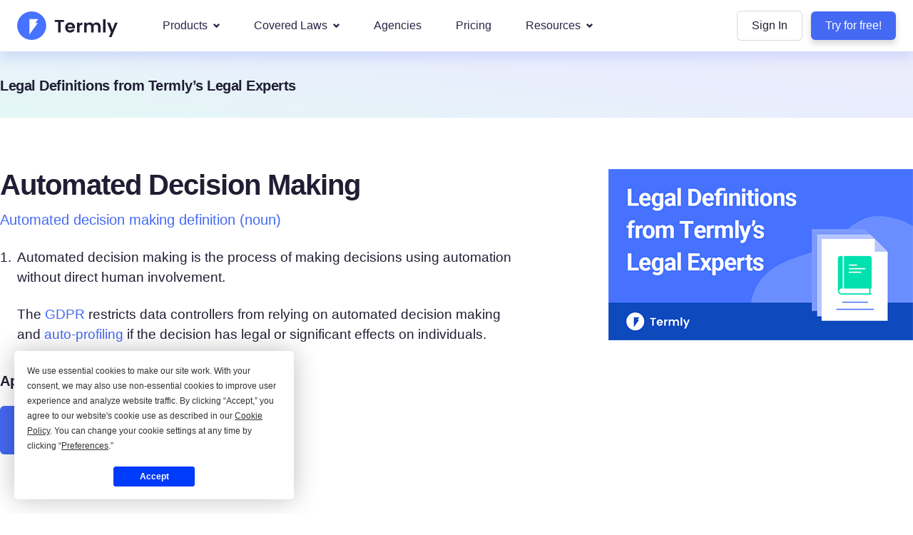

--- FILE ---
content_type: text/html; charset=UTF-8
request_url: https://termly.io/legal-dictionary/automated-decision-making/
body_size: 23227
content:


<!DOCTYPE html>
<html lang="en">
<head>
    <meta name="viewport" content="width=device-width, initial-scale=1">
    <meta name='robots' content='index, follow, max-image-preview:large, max-snippet:-1, max-video-preview:-1' />
        <script type="50ad4e790d262482e386cdf5-text/javascript">
            window.tly_loaded = false;
            window.getUpdatedCookieWhitelistByTermly = function(data) {
                window.tly_loaded = true;
                window.tly_data = data;
                const event = new Event('tly_loaded');
                window.dispatchEvent(event);
            };
            window.tly_script_delay = 5000;
            window.tly_delay_target = "mobile";
            window.tly_delay_scripts = "both";
        </script>

                    <script type="50ad4e790d262482e386cdf5-text/javascript">
                (function() {
                    const GTM_ID = 'GTM-KJBTQ26D';
                    const TERMLY_SRC = "https://app.termly.io/resource-blocker/9598d17a-6c78-437c-83a3-52d50ae899fd?autoBlock=off";
                    const TERMLY_SCRIPT_ID = 'termly-embed-script';

                    function loadgtm(w, d, s, l, i) {
                        console.log('[TLY] GTM script is about to load (after Termly):', { id: i, layer: l });
                        w[l] = w[l] || [];
                        w[l].push({
                            'gtm.start': new Date().getTime(),
                            event: 'gtm.js'
                        });
                        var f = d.getElementsByTagName(s)[0],
                            j = d.createElement(s),
                            dl = l != 'dataLayer' ? '&l=' + l : '';
                        j.defer = true;
                        j.src = 'https://www.googletagmanager.com/gtm.js?id=' + i + dl;
                        f.parentNode.insertBefore(j, f);
                    }

                    function loadtermly() {
                        return new Promise(function(resolve, reject) {
                            // If already present & loaded
                            const existing = document.getElementById(TERMLY_SCRIPT_ID);
                            if (existing && existing.dataset.loaded === 'true') {
                                console.log('[TLY] Termly already loaded');
                                resolve();
                                return;
                            }
                            if (existing) {
                                // Not yet marked loaded; attach listener
                                existing.addEventListener('load', () => {
                                    existing.dataset.loaded = 'true';
                                    console.log('[TLY] Termly loaded (existing)');
                                    resolve();
                                });
                                existing.addEventListener('error', reject);
                                return;
                            }

                            console.log('[TLY] Termly script is about to load');
                            var termly_embed_script = document.createElement('script');
                            termly_embed_script.id = TERMLY_SCRIPT_ID;
                            termly_embed_script.type = "text/javascript";
                            termly_embed_script.src = TERMLY_SRC;
                            termly_embed_script.onload = function() {
                                termly_embed_script.dataset.loaded = 'true';
                                console.log('[TLY] Termly script load complete');
                                resolve();
                            };
                            termly_embed_script.onerror = function(e) {
                                console.warn('[TLY] Termly script failed to load', e);
                                reject(e);
                            };
                            document.head.appendChild(termly_embed_script);
                        });
                    }

                    function sequenceLoad(afterTermlyCallback) {
                        loadtermly()
                            .then(afterTermlyCallback)
                            .catch(function() {
                                // Even if Termly fails, proceed with GTM to avoid blocking analytics entirely
                                console.warn('[TLY] Proceeding to GTM despite Termly load failure');
                                afterTermlyCallback();
                            });
                    }

                    window.onload = function() {
                        var isMobile = /Android|webOS|iPhone|iPad|iPod|BlackBerry|IEMobile|Opera Mini/i.test(navigator.userAgent);
                        var delayTarget = window.tly_delay_target;
                        var delayScripts = window.tly_delay_scripts;
                        var shouldDelay = (delayTarget === 'both') ||
                            (delayTarget === 'mobile' && isMobile) ||
                            (delayTarget === 'desktop' && !isMobile);

                        console.log('[TLY] Delay settings:', {
                            isMobile: isMobile,
                            delayTarget: delayTarget,
                            delayScripts: delayScripts,
                            shouldDelay: shouldDelay,
                            scriptDelay: window.tly_script_delay
                        });

                        function runScripts(delayed) {
                            if (delayScripts === 'both') {
                                if (delayed) {
                                    setTimeout(function() {
                                        sequenceLoad(function() {
                                            loadgtm(window, document, 'script', 'dataLayer', GTM_ID);
                                        });
                                    }, window.tly_script_delay);
                                } else {
                                    sequenceLoad(function() {
                                        loadgtm(window, document, 'script', 'dataLayer', GTM_ID);
                                    });
                                }
                            } else if (delayScripts === 'termly') {
                                if (delayed) {
                                    // Termly delayed => GTM must also wait (requirement: GTM after Termly load)
                                    setTimeout(function() {
                                        sequenceLoad(function() {
                                            loadgtm(window, document, 'script', 'dataLayer', GTM_ID);
                                        });
                                    }, window.tly_script_delay);
                                } else {
                                    sequenceLoad(function() {
                                        loadgtm(window, document, 'script', 'dataLayer', GTM_ID);
                                    });
                                }
                            } else if (delayScripts === 'gtm') {
                                if (delayed) {
                                    // Termly immediate; GTM delayed AFTER Termly load
                                    sequenceLoad(function() {
                                        setTimeout(function() {
                                            loadgtm(window, document, 'script', 'dataLayer', GTM_ID);
                                        }, window.tly_script_delay);
                                    });
                                } else {
                                    sequenceLoad(function() {
                                        loadgtm(window, document, 'script', 'dataLayer', GTM_ID);
                                    });
                                }
                            }
                        }
                        runScripts(shouldDelay);
                    };
                })();
            </script>
        
	<!-- This site is optimized with the Yoast SEO Premium plugin v26.7 (Yoast SEO v26.7) - https://yoast.com/wordpress/plugins/seo/ -->
	<title>Automated Decision Making Definition | Termly Legal Dictionary</title>
<link data-rocket-prefetch href="https://www.googletagmanager.com" rel="dns-prefetch">
<link data-rocket-prefetch href="https://app.termly.io" rel="dns-prefetch">
<style id="wpr-usedcss">img:is([sizes=auto i],[sizes^="auto," i]){contain-intrinsic-size:3000px 1500px}*,::backdrop,:after,:before{--tw-border-spacing-x:0;--tw-border-spacing-y:0;--tw-translate-x:0;--tw-translate-y:0;--tw-rotate:0;--tw-skew-x:0;--tw-skew-y:0;--tw-scale-x:1;--tw-scale-y:1;--tw-pan-x: ;--tw-pan-y: ;--tw-pinch-zoom: ;--tw-scroll-snap-strictness:proximity;--tw-gradient-from-position: ;--tw-gradient-via-position: ;--tw-gradient-to-position: ;--tw-ordinal: ;--tw-slashed-zero: ;--tw-numeric-figure: ;--tw-numeric-spacing: ;--tw-numeric-fraction: ;--tw-ring-inset: ;--tw-ring-offset-width:0px;--tw-ring-offset-color:#fff;--tw-ring-color:#3b82f680;--tw-ring-offset-shadow:0 0 #0000;--tw-ring-shadow:0 0 #0000;--tw-shadow:0 0 #0000;--tw-shadow-colored:0 0 #0000;--tw-blur: ;--tw-brightness: ;--tw-contrast: ;--tw-grayscale: ;--tw-hue-rotate: ;--tw-invert: ;--tw-saturate: ;--tw-sepia: ;--tw-drop-shadow: ;--tw-backdrop-blur: ;--tw-backdrop-brightness: ;--tw-backdrop-contrast: ;--tw-backdrop-grayscale: ;--tw-backdrop-hue-rotate: ;--tw-backdrop-invert: ;--tw-backdrop-opacity: ;--tw-backdrop-saturate: ;--tw-backdrop-sepia: ;--tw-contain-size: ;--tw-contain-layout: ;--tw-contain-paint: ;--tw-contain-style: }*,:after,:before{box-sizing:border-box;border:0 solid}:after,:before{--tw-content:""}html{line-height:1.5;-webkit-text-size-adjust:100%;tab-size:4;font-family:Helvetica,Arial,sans-serif;font-feature-settings:normal;font-variation-settings:normal;-webkit-tap-highlight-color:transparent}body{margin:0;line-height:inherit}hr{height:0;color:inherit;border-top-width:1px}h1,h2,h3,h4,h5,h6{font-size:inherit;font-weight:inherit}a{color:inherit;text-decoration:inherit}small{font-size:80%}button{font-family:inherit;font-feature-settings:inherit;font-variation-settings:inherit;font-size:100%;font-weight:inherit;line-height:inherit;letter-spacing:inherit;color:inherit;margin:0;padding:0}button{text-transform:none}button{-webkit-appearance:button;background-color:initial;background-image:none}::-webkit-inner-spin-button,::-webkit-outer-spin-button{height:auto}::-webkit-search-decoration{-webkit-appearance:none}::-webkit-file-upload-button{-webkit-appearance:button;font:inherit}h1,h2,h3,h4,h5,h6,hr,p{margin:0}ul{list-style:none;margin:0;padding:0}button{cursor:pointer}iframe,img,object,svg{display:block;vertical-align:middle}img{max-width:100%;height:auto}[hidden]:where(:not([hidden=until-found])){display:none}html{width:100vw;overflow-x:hidden}body{overflow-x:clip;font-family:Helvetica,Arial,sans-serif;--tw-text-opacity:1;color:rgb(31 30 51/var(--tw-text-opacity,1))}.header,body{width:100vw}h1{font-size:40px;font-weight:700;line-height:1.1em;letter-spacing:-.025em}@media (min-width:1024px){h1{font-size:65px}}h2{font-size:32px;font-weight:700;line-height:1.1em;letter-spacing:-.025em}@media (min-width:1024px){h2{font-size:56px}}h3{font-size:32px}h3,h4{font-weight:700;line-height:1.1em;letter-spacing:-.025em}h4{font-size:20px}@media (min-width:1024px){h4{font-size:26px}}h6{font-size:20px;letter-spacing:-.025em}p{margin-bottom:1.5rem;font-size:15px;font-weight:400;line-height:1.375}p a{--tw-text-opacity:1;color:rgb(68 105 243/var(--tw-text-opacity,1));text-underline-offset:1px}p a:hover{text-decoration-line:underline}p:last-child{margin-bottom:0}nav ul li{padding-left:.5rem;padding-right:.5rem;font-size:16px}footer a{transition-property:all;transition-timing-function:cubic-bezier(.4,0,.2,1);transition-duration:.15s}.container{width:100%;margin-right:auto;margin-left:auto;padding-right:1rem;padding-left:1rem}@media (min-width:640px){.container{max-width:640px;padding-right:1rem;padding-left:1rem}}@media (min-width:768px){.container{max-width:768px}}@media (min-width:1024px){p{font-size:19px;line-height:1.5}.container{max-width:1024px;padding-right:0;padding-left:0}}@media (min-width:1280px){nav ul li{padding-right:3rem}.container{max-width:1280px;padding-right:0;padding-left:0}}.tip{z-index:20;max-width:470px;align-items:center;border-top-left-radius:.375rem;border-bottom-left-radius:.375rem;border-top-right-radius:.375rem;border-bottom-right-radius:.375rem;border-width:2px;--tw-bg-opacity:1;background-color:rgb(255 255 255/var(--tw-bg-opacity,1))}@media (min-width:1024px){.tip{border-top-left-radius:9999px;border-bottom-left-radius:9999px}.btn{white-space:nowrap}}.btn{border-radius:.375rem;padding:.5rem 1.25rem;text-align:center}.btn-primary{border-radius:.375rem;--tw-bg-opacity:1;background-color:rgb(68 105 243/var(--tw-bg-opacity,1));padding:1rem 2rem;text-align:center;--tw-text-opacity:1;color:rgb(255 255 255/var(--tw-text-opacity,1));transition-property:color,background-color,border-color,text-decoration-color,fill,stroke;transition-timing-function:cubic-bezier(.4,0,.2,1);transition-duration:.15s}.btn-primary:hover{--tw-bg-opacity:1;background-color:rgb(44 78 207/var(--tw-bg-opacity,1))}.bg-gradient .btn-primary{--tw-bg-opacity:1;background-color:rgb(255 255 255/var(--tw-bg-opacity,1));--tw-text-opacity:1;color:rgb(68 105 243/var(--tw-text-opacity,1))}.bg-gradient .btn-primary:hover{background-color:rgb(0 201 153/var(--tw-bg-opacity,1))}.bg-gradient .btn-primary:hover{--tw-bg-opacity:1;--tw-text-opacity:1;color:rgb(255 255 255/var(--tw-text-opacity,1))}.snap-x::-webkit-scrollbar{display:none}.snap-x{-ms-overflow-style:none;scrollbar-width:none}#nav-items,#nav-mobile{overflow-x:hidden}.nav-item{position:relative;display:block;white-space:nowrap;padding:1.5rem 1rem;font-size:20px;font-weight:700;transition-property:color,background-color,border-color,text-decoration-color,fill,stroke;transition-timing-function:cubic-bezier(.4,0,.2,1);transition-duration:.15s}.nav-item:hover{--tw-text-opacity:1;color:rgb(68 105 243/var(--tw-text-opacity,1))}@media (min-width:1280px){.nav-item{padding-left:1.5rem;padding-right:1.5rem}}.dropdown{position:relative}.sub-menu{pointer-events:none;position:relative;top:100%;display:flex;height:auto;overflow:hidden;border-bottom-right-radius:.375rem;border-bottom-left-radius:.375rem;--tw-bg-opacity:1;background-color:rgb(255 255 255/var(--tw-bg-opacity,1));padding:1.5rem;opacity:0;--tw-shadow:0 10px 14px #4469f324;--tw-shadow-colored:0 10px 14px var(--tw-shadow-color);box-shadow:var(--tw-ring-offset-shadow,0 0 #0000),var(--tw-ring-shadow,0 0 #0000),var(--tw-shadow);transition-property:opacity;transition-duration:.3s;transition-timing-function:cubic-bezier(.4,0,.2,1)}@media (min-width:768px){.sub-menu{position:absolute}}.dropdown:hover .sub-menu{pointer-events:auto}.header .dropdown:hover .sub-menu{opacity:1!important}.dropdown:hover .nav-item svg path{fill:#4469f3}.sub-menu-item{display:flex;align-items:center;padding-top:.5rem;padding-bottom:.5rem;letter-spacing:-.025em;transition-property:color,background-color,border-color,text-decoration-color,fill,stroke;transition-timing-function:cubic-bezier(.4,0,.2,1);transition-duration:.15s}.sub-menu-item:hover{--tw-text-opacity:1;color:rgb(68 105 243/var(--tw-text-opacity,1))}small{display:block}.sub-menu a{position:relative;opacity:0;transition-timing-function:cubic-bezier(.4,0,1,1);animation:.5s cubic-bezier(0,.71,.26,1) both slide-left}.sub-menu .sub-menu-items a:nth-child(2){animation-delay:.1s}.sub-menu .sub-menu-items a:nth-child(3){animation-delay:.15s}.sub-menu .sub-menu-items a:nth-child(4){animation-delay:.2s}.sub-menu .sub-menu-items a:nth-child(5){animation-delay:.35s}.sub-menu .sub-menu-items a:nth-child(6){animation-delay:.4s}.sub-menu .sub-menu-items a:nth-child(7){animation-delay:.45s}.sub-menu .sub-menu-items a:nth-child(8){animation-delay:.5s}.sub-menu .sub-menu-items a:nth-child(9){animation-delay:.55s}.sub-menu .sub-menu-items a:nth-child(10){animation-delay:.6s}.dropdown:hover .sub-menu a:hover{transition-delay:0}.green-bolt{pointer-events:none;position:absolute;display:flex;align-items:center;justify-content:center;background:radial-gradient(circle,#00ca9a1a 0,#00ca9a00 70%);background-repeat:no-repeat;width:120vh;height:120vh;left:-68vh;top:-40vh;z-index:-1}.bolt{width:50%;opacity:.05}.sticky-plans.stickied{pointer-events:auto;position:fixed;left:0;display:none;--tw-translate-y:0px;transform:translate(var(--tw-translate-x),var(--tw-translate-y)) rotate(var(--tw-rotate)) skewX(var(--tw-skew-x)) skewY(var(--tw-skew-y)) scaleX(var(--tw-scale-x)) scaleY(var(--tw-scale-y));opacity:1}@media (min-width:1024px){.btn-primary{white-space:nowrap}.nav-item{font-size:16px;font-weight:400}.sticky-plans.stickied{display:block}}.sticky-plans.stickied{top:72px}.burger,.nav-chev{display:flex;height:3rem;width:3rem;flex-shrink:0;align-items:center;justify-content:center}@keyframes slide-left{0%{transform:translateX(20px);opacity:0}to{transform:translateX(0);opacity:1}}.sr-only{position:absolute;width:1px;height:1px;padding:0;margin:-1px;overflow:hidden;clip:rect(0,0,0,0);white-space:nowrap;border-width:0}.pointer-events-none{pointer-events:none}.visible{visibility:visible}.fixed{position:fixed}.relative{position:relative}.-top-\[30rem\]{top:-30rem}.bottom-0{bottom:0}.left-0{left:0}.left-auto{left:auto}.left-full{left:100%}.z-10{z-index:10}.z-20{z-index:20}.z-50{z-index:50}.mx-7{margin-left:1.75rem;margin-right:1.75rem}.mx-auto{margin-left:auto;margin-right:auto}.-mt-12{margin-top:-3rem}.-mt-4{margin-top:-1rem}.-mt-5{margin-top:-1.25rem}.mb-0{margin-bottom:0}.mb-1{margin-bottom:.25rem}.mb-10{margin-bottom:2.5rem}.mb-12{margin-bottom:3rem}.mb-2{margin-bottom:.5rem}.mb-20{margin-bottom:5rem}.mb-3{margin-bottom:.75rem}.mb-4{margin-bottom:1rem}.mb-5{margin-bottom:1.25rem}.mb-6{margin-bottom:1.5rem}.mb-8{margin-bottom:2rem}.ml-10{margin-left:2.5rem}.ml-2{margin-left:.5rem}.mr-2{margin-right:.5rem}.mr-3{margin-right:.75rem}.mt-0{margin-top:0}.mt-12{margin-top:3rem}.mt-2{margin-top:.5rem}.mt-3{margin-top:.75rem}.mt-4{margin-top:1rem}.mt-8{margin-top:2rem}.block{display:block}.flex{display:flex}.grid{display:grid}.hidden{display:none}.h-10{height:2.5rem}.h-12{height:3rem}.h-14{height:3.5rem}.h-6{height:1.5rem}.h-8{height:2rem}.h-9{height:2.25rem}.h-\[80rem\]{height:80rem}.h-auto{height:auto}.h-full{height:100%}.w-11\/12{width:91.666667%}.w-12{width:3rem}.w-20{width:5rem}.w-6{width:1.5rem}.w-8{width:2rem}.w-\[80rem\]{width:80rem}.w-auto{width:auto}.w-fit{width:fit-content}.w-full{width:100%}.max-w-\[1600px\]{max-width:1600px}.flex-none{flex:none}.shrink-0{flex-shrink:0}.flex-grow,.grow{flex-grow:1}.rotate-90{--tw-rotate:90deg}.rotate-90{transform:translate(var(--tw-translate-x),var(--tw-translate-y)) rotate(var(--tw-rotate)) skewX(var(--tw-skew-x)) skewY(var(--tw-skew-y)) scaleX(var(--tw-scale-x)) scaleY(var(--tw-scale-y))}.snap-x{scroll-snap-type:x var(--tw-scroll-snap-strictness)}.snap-mandatory{--tw-scroll-snap-strictness:mandatory}.snap-center{scroll-snap-align:center}.grid-cols-2{grid-template-columns:repeat(2,minmax(0,1fr))}.flex-row{flex-direction:row}.flex-col{flex-direction:column}.flex-wrap{flex-wrap:wrap}.items-start{align-items:flex-start}.items-center{align-items:center}.justify-start{justify-content:flex-start}.justify-end{justify-content:flex-end}.justify-center{justify-content:center}.justify-between{justify-content:space-between}.gap-0{gap:0}.gap-2{gap:.5rem}.gap-4{gap:1rem}.gap-y-4{row-gap:1rem}.overflow-hidden{overflow:hidden}.overflow-x-auto{overflow-x:auto}.overflow-y-auto{overflow-y:auto}.rounded-full{border-radius:9999px}.rounded-lg{border-radius:.5rem}.rounded-md{border-radius:.375rem}.border{border-width:1px}.border-l-2{border-left-width:2px}.border-gray-light{--tw-border-opacity:1;border-color:rgb(223 223 223/var(--tw-border-opacity,1))}.border-green{--tw-border-opacity:1;border-color:rgb(0 201 153/var(--tw-border-opacity,1))}.border-lightblue{--tw-border-opacity:1;border-color:rgb(233 237 253/var(--tw-border-opacity,1))}.border-transparent-light{border-color:#1f1e332b}.bg-lighterblue{--tw-bg-opacity:1;background-color:rgb(249 250 255/var(--tw-bg-opacity,1))}.bg-midblue{--tw-bg-opacity:1;background-color:rgb(211 219 246/var(--tw-bg-opacity,1))}.bg-transparent-blueclear{background-color:#4469f314}.bg-white{--tw-bg-opacity:1;background-color:rgb(255 255 255/var(--tw-bg-opacity,1))}.bg-none{background-image:none}.object-contain{object-fit:contain}.p-0{padding:0}.p-3{padding:.75rem}.p-4{padding:1rem}.px-0{padding-left:0;padding-right:0}.px-4{padding-left:1rem;padding-right:1rem}.px-5{padding-left:1.25rem;padding-right:1.25rem}.px-6{padding-left:1.5rem;padding-right:1.5rem}.py-12{padding-top:3rem;padding-bottom:3rem}.py-2{padding-top:.5rem;padding-bottom:.5rem}.py-4{padding-top:1rem;padding-bottom:1rem}.py-6{padding-top:1.5rem;padding-bottom:1.5rem}.py-8{padding-top:2rem;padding-bottom:2rem}.pb-12{padding-bottom:3rem}.pb-48{padding-bottom:12rem}.pl-4{padding-left:1rem}.pr-0{padding-right:0}.pr-2{padding-right:.5rem}.pt-1{padding-top:.25rem}.pt-16{padding-top:4rem}.pt-20{padding-top:5rem}.pt-4{padding-top:1rem}.pt-8{padding-top:2rem}.pt-\[56px\]{padding-top:56px}.text-left{text-align:left}.text-center{text-align:center}.text-big{font-size:32px}.text-bigger{font-size:40px}.text-large{font-size:26px}.text-medium{font-size:20px}.text-normal{font-size:19px}.text-small{font-size:16px}.text-smaller{font-size:14px}.text-tiny{font-size:12px}.font-bold{font-weight:700}.font-normal{font-weight:400}.uppercase{text-transform:uppercase}.leading-4{line-height:1rem}.leading-full{line-height:1.1em}.leading-list{line-height:1.8em}.leading-snug{line-height:1.375}.leading-tight{line-height:1.25}.text-darkblue{--tw-text-opacity:1;color:rgb(39 37 69/var(--tw-text-opacity,1))}.text-deepblue{--tw-text-opacity:1;color:rgb(68 105 243/var(--tw-text-opacity,1))}.text-deepdarkblue{--tw-text-opacity:1;color:rgb(44 78 207/var(--tw-text-opacity,1))}.text-gray-dark{--tw-text-opacity:1;color:rgb(31 30 51/var(--tw-text-opacity,1))}.text-gray-light{--tw-text-opacity:1;color:rgb(223 223 223/var(--tw-text-opacity,1))}.text-gray-medium{--tw-text-opacity:1;color:rgb(196 196 196/var(--tw-text-opacity,1))}.text-white{--tw-text-opacity:1;color:rgb(255 255 255/var(--tw-text-opacity,1))}.opacity-0{opacity:0}.opacity-20{opacity:.2}.opacity-30{opacity:.3}.opacity-60{opacity:.6}.shadow-blue{box-shadow:var(--tw-ring-offset-shadow,0 0 #0000),var(--tw-ring-shadow,0 0 #0000),var(--tw-shadow)}.shadow-blue{--tw-shadow:0 10px 14px #4469f324;--tw-shadow-colored:0 10px 14px var(--tw-shadow-color)}.shadow-med{box-shadow:var(--tw-ring-offset-shadow,0 0 #0000),var(--tw-ring-shadow,0 0 #0000),var(--tw-shadow)}.shadow-med{--tw-shadow:0px 5px 10px #00000029;--tw-shadow-colored:0px 5px 10px var(--tw-shadow-color)}.shadow-small{--tw-shadow:0px 3px 6px #00000029;--tw-shadow-colored:0px 3px 6px var(--tw-shadow-color)}.shadow-small{box-shadow:var(--tw-ring-offset-shadow,0 0 #0000),var(--tw-ring-shadow,0 0 #0000),var(--tw-shadow)}.drop-shadow-2xl{--tw-drop-shadow:drop-shadow(0 25px 25px #00000026)}.drop-shadow-2xl{filter:var(--tw-blur) var(--tw-brightness) var(--tw-contrast) var(--tw-grayscale) var(--tw-hue-rotate) var(--tw-invert) var(--tw-saturate) var(--tw-sepia) var(--tw-drop-shadow)}.invert{--tw-invert:invert(100%)}.invert{filter:var(--tw-blur) var(--tw-brightness) var(--tw-contrast) var(--tw-grayscale) var(--tw-hue-rotate) var(--tw-invert) var(--tw-saturate) var(--tw-sepia) var(--tw-drop-shadow)}.transition-all{transition-property:all;transition-timing-function:cubic-bezier(.4,0,.2,1);transition-duration:.15s}.transition-colors{transition-property:color,background-color,border-color,text-decoration-color,fill,stroke;transition-timing-function:cubic-bezier(.4,0,.2,1);transition-duration:.15s}.mobile-overflow{margin-left:-1rem;margin-right:-1rem;width:calc(100% + 2rem)}@media (min-width:1024px){.mobile-overflow{margin-left:auto;margin-right:auto;width:100%}}.text-gradient{background-image:linear-gradient(to right,var(--tw-gradient-stops));--tw-gradient-from:#8d37d8 var(--tw-gradient-from-position);--tw-gradient-to:#8d37d800 var(--tw-gradient-to-position);--tw-gradient-stops:var(--tw-gradient-from),var(--tw-gradient-to);--tw-gradient-to:#4469f300 var(--tw-gradient-to-position);--tw-gradient-stops:var(--tw-gradient-from),#4469f3 var(--tw-gradient-via-position),var(--tw-gradient-to);--tw-gradient-to:#4469f3 var(--tw-gradient-to-position);-webkit-background-clip:text;background-clip:text;color:#fff0}footer{overflow:hidden}footer ul li{margin-bottom:.25rem;font-size:14px}footer ul li a{--tw-text-opacity:1;color:rgb(28 27 46/var(--tw-text-opacity,1))}footer ul li a:hover{--tw-text-opacity:1;color:rgb(68 105 243/var(--tw-text-opacity,1))}.bg-gradient{--tw-gradient-from:#63249a var(--tw-gradient-from-position);--tw-gradient-to:#63249a00 var(--tw-gradient-to-position);--tw-gradient-stops:var(--tw-gradient-from),var(--tw-gradient-to);--tw-gradient-to:#4469f3 var(--tw-gradient-to-position)}.bg-gradient,.bg-gradient-light{background-image:linear-gradient(to top right,var(--tw-gradient-stops))}.bg-gradient-light{--tw-gradient-from:#e4f7f5 var(--tw-gradient-from-position);--tw-gradient-to:#e4f7f500 var(--tw-gradient-to-position);--tw-gradient-stops:var(--tw-gradient-from),var(--tw-gradient-to);--tw-gradient-to:#e9edfd00 var(--tw-gradient-to-position);--tw-gradient-stops:var(--tw-gradient-from),#e9edfd var(--tw-gradient-via-position),var(--tw-gradient-to);--tw-gradient-to:#edeafa var(--tw-gradient-to-position)}.modular-dropdown{position:relative;width:100%;max-width:21.25em}.modular-dropdown.open .drop-menu{display:block}.burger-tablet{display:none}@media (hover:none) and (min-width:1024px){.burger-tablet{display:block!important;margin-left:2em}#nav{display:none}#nav-mobile{display:block!important;top:0;max-width:600px;right:0;left:auto;box-shadow:0 0 800px #00000080}.try-for-free{display:none!important}.logo-wrap{flex-grow:1;height:72px}.nav-logo-wrap{height:72px;position:sticky;top:0;background:#fff;z-index:10}#nav-items{padding-bottom:100px!important}.burger{width:40px}}.country-selector{margin-top:1rem}.country-selector{display:flex!important;gap:.2em}.hover\:border-deepblue:hover{--tw-border-opacity:1;border-color:rgb(68 105 243/var(--tw-border-opacity,1))}.hover\:border-transparent-clear:hover{border-color:#fff0}.hover\:bg-midblue:hover{--tw-bg-opacity:1;background-color:rgb(211 219 246/var(--tw-bg-opacity,1))}.hover\:bg-white:hover{--tw-bg-opacity:1;background-color:rgb(255 255 255/var(--tw-bg-opacity,1))}.hover\:text-dark:hover{--tw-text-opacity:1;color:rgb(28 27 46/var(--tw-text-opacity,1))}.hover\:text-deepblue:hover{--tw-text-opacity:1;color:rgb(68 105 243/var(--tw-text-opacity,1))}.hover\:opacity-100:hover{opacity:1}.focus\:outline-none:focus{outline:#0000 solid 2px;outline-offset:2px}@media (min-width:768px){.md\:grid{display:grid}}@media (min-width:1024px){.lg\:-right-6{right:-1.5rem}.lg\:-right-\[15rem\]{right:-15rem}.lg\:-top-12{top:-3rem}.lg\:mx-0{margin-left:0;margin-right:0}.lg\:mb-0{margin-bottom:0}.lg\:mb-20{margin-bottom:5rem}.lg\:mb-4{margin-bottom:1rem}.lg\:mb-6{margin-bottom:1.5rem}.lg\:mt-0{margin-top:0}.lg\:mt-16{margin-top:4rem}.lg\:mt-24{margin-top:6rem}.lg\:block{display:block}.lg\:flex{display:flex}.lg\:hidden{display:none}.lg\:w-24{width:6rem}.lg\:w-4\/12{width:33.333333%}.lg\:w-6\/12{width:50%}.lg\:w-8\/12{width:66.666667%}.lg\:w-9\/12{width:75%}.lg\:w-\[42rem\]{width:42rem}.lg\:w-\[48rem\]{width:48rem}.lg\:w-auto{width:auto}.lg\:w-tip{width:470px}.lg\:grid-cols-1{grid-template-columns:repeat(1,minmax(0,1fr))}.lg\:grid-cols-2{grid-template-columns:repeat(2,minmax(0,1fr))}.lg\:flex-row{flex-direction:row}.lg\:flex-col{flex-direction:column}.lg\:justify-start{justify-content:flex-start}.lg\:justify-evenly{justify-content:space-evenly}.lg\:overflow-hidden{overflow:hidden}.lg\:overflow-visible{overflow:visible}.lg\:p-1{padding:.25rem}.lg\:px-6{padding-left:1.5rem;padding-right:1.5rem}.lg\:px-8{padding-left:2rem;padding-right:2rem}.lg\:py-0{padding-top:0;padding-bottom:0}.lg\:py-20{padding-top:5rem;padding-bottom:5rem}.lg\:py-6{padding-top:1.5rem;padding-bottom:1.5rem}.lg\:py-8{padding-top:2rem;padding-bottom:2rem}.lg\:pb-12{padding-bottom:3rem}.lg\:pb-24{padding-bottom:6rem}.lg\:pr-32{padding-right:8rem}.lg\:pr-4{padding-right:1rem}.lg\:pt-12{padding-top:3rem}.lg\:pt-6{padding-top:1.5rem}.lg\:pt-\[76px\]{padding-top:76px}.lg\:text-left{text-align:left}.lg\:text-center{text-align:center}.lg\:text-articleheader{font-size:24px}.lg\:text-bigger{font-size:40px}.lg\:text-header{font-size:65px}.lg\:text-medium{font-size:20px}}@media (min-width:1280px){.xl\:col-span-2{grid-column:span 2/span 2}.xl\:col-span-3{grid-column:span 3/span 3}.xl\:col-span-6{grid-column:span 6/span 6}.xl\:col-span-8{grid-column:span 8/span 8}.xl\:w-2\/12{width:16.666667%}.xl\:w-7\/12{width:58.333333%}.xl\:w-\[180px\]{width:180px}.xl\:grid-cols-10{grid-template-columns:repeat(10,minmax(0,1fr))}.xl\:grid-cols-8{grid-template-columns:repeat(8,minmax(0,1fr))}.xl\:gap-y-0{row-gap:0}.xl\:py-0{padding-top:0;padding-bottom:0}}.rll-youtube-player{position:relative;padding-bottom:56.23%;height:0;overflow:hidden;max-width:100%}.rll-youtube-player:focus-within{outline:currentColor solid 2px;outline-offset:5px}.rll-youtube-player iframe{position:absolute;top:0;left:0;width:100%;height:100%;z-index:100;background:0 0}.rll-youtube-player img{bottom:0;display:block;left:0;margin:auto;max-width:100%;width:100%;position:absolute;right:0;top:0;border:none;height:auto;-webkit-transition:.4s;-moz-transition:.4s;transition:.4s all}.rll-youtube-player img:hover{-webkit-filter:brightness(75%)}.rll-youtube-player .play{height:100%;width:100%;left:0;top:0;position:absolute;background:url(https://termly.io/wp-content/plugins/wp-rocket/assets/img/youtube.png) center no-repeat;background-color:transparent!important;cursor:pointer;border:none}</style><link rel="preload" data-rocket-preload as="image" href="https://termly.io/wp-content/themes/genesis-tly-v4/v2/img/termly_legal_expert2.webp" fetchpriority="high">
	<meta name="description" content="Automated decision making is the process of making decisions using automation without direct human involvement." />
	<link rel="canonical" href="https://termly.io/legal-dictionary/automated-decision-making/" />
	<meta property="og:locale" content="en_US" />
	<meta property="og:type" content="article" />
	<meta property="og:title" content="Automated Decision Making" />
	<meta property="og:description" content="Automated decision making is the process of making decisions using automation without direct human involvement." />
	<meta property="og:url" content="https://termly.io/legal-dictionary/automated-decision-making/" />
	<meta property="og:site_name" content="Termly" />
	<meta property="article:publisher" content="https://www.facebook.com/termly.io" />
	<meta property="article:modified_time" content="2025-09-16T09:34:07+00:00" />
	<meta name="twitter:card" content="summary_large_image" />
	<meta name="twitter:site" content="@Termly_io" />
	<script type="application/ld+json" class="yoast-schema-graph">{"@context":"https://schema.org","@graph":[{"@type":"WebPage","@id":"https://termly.io/legal-dictionary/automated-decision-making/","url":"https://termly.io/legal-dictionary/automated-decision-making/","name":"Automated Decision Making Definition | Termly Legal Dictionary","isPartOf":{"@id":"https://termly.io/#website"},"datePublished":"2020-11-30T09:25:57+00:00","dateModified":"2025-09-16T09:34:07+00:00","description":"Automated decision making is the process of making decisions using automation without direct human involvement.","inLanguage":"en-US","potentialAction":[{"@type":"ReadAction","target":["https://termly.io/legal-dictionary/automated-decision-making/"]}]},{"@type":"WebSite","@id":"https://termly.io/#website","url":"https://termly.io/","name":"Termly","description":"","publisher":{"@id":"https://termly.io/#organization"},"potentialAction":[{"@type":"SearchAction","target":{"@type":"EntryPoint","urlTemplate":"https://termly.io/?s={search_term_string}"},"query-input":{"@type":"PropertyValueSpecification","valueRequired":true,"valueName":"search_term_string"}}],"inLanguage":"en-US"},{"@type":"Organization","@id":"https://termly.io/#organization","name":"Termly","url":"https://termly.io/","logo":{"@type":"ImageObject","inLanguage":"en-US","@id":"https://termly.io/#/schema/logo/image/","url":"https://termly.io/wp-content/uploads/Termly_Icon.png","contentUrl":"https://termly.io/wp-content/uploads/Termly_Icon.png","width":210,"height":210,"caption":"Termly"},"image":{"@id":"https://termly.io/#/schema/logo/image/"},"sameAs":["https://www.facebook.com/termly.io","https://x.com/Termly_io","https://www.linkedin.com/company/termly/","https://www.youtube.com/@termly"]}]}</script>
	<!-- / Yoast SEO Premium plugin. -->



<link rel="alternate" type="application/rss+xml" title="Termly &raquo; Feed" href="https://termly.io/feed/" />
<link rel="alternate" type="application/rss+xml" title="Termly &raquo; Comments Feed" href="https://termly.io/comments/feed/" />
<style id='wp-img-auto-sizes-contain-inline-css'></style>

<style id='rocket-lazyload-inline-css'>
.rll-youtube-player{position:relative;padding-bottom:56.23%;height:0;overflow:hidden;max-width:100%;}.rll-youtube-player:focus-within{outline: 2px solid currentColor;outline-offset: 5px;}.rll-youtube-player iframe{position:absolute;top:0;left:0;width:100%;height:100%;z-index:100;background:0 0}.rll-youtube-player img{bottom:0;display:block;left:0;margin:auto;max-width:100%;width:100%;position:absolute;right:0;top:0;border:none;height:auto;-webkit-transition:.4s all;-moz-transition:.4s all;transition:.4s all}.rll-youtube-player img:hover{-webkit-filter:brightness(75%)}.rll-youtube-player .play{height:100%;width:100%;left:0;top:0;position:absolute;background:url(https://termly.io/wp-content/plugins/wp-rocket/assets/img/youtube.png) no-repeat center;background-color: transparent !important;cursor:pointer;border:none;}
/*# sourceURL=rocket-lazyload-inline-css */
</style>
<script src="https://termly.io/wp-content/themes/genesis-tly-v4/v2/js/script.min.js?v=0.3.11" defer="defer" type="50ad4e790d262482e386cdf5-text/javascript"></script>

<script type="application/json" id="weglot-data">{"website":"https:\/\/termly.io","uid":"3157b7c991","project_slug":"termly-localization","language_from":"en","language_from_custom_flag":"us","language_from_custom_name":null,"excluded_paths":[{"type":"START_WITH","value":"\/legal-dictionary","language_button_displayed":false,"exclusion_behavior":"REDIRECT","excluded_languages":[],"regex":"^\/legal\\-dictionary"},{"type":"IS_EXACTLY","value":"\/wp-content\/uploads\/Shipping-Policy-Free-Template_Word-Doc-1.docx","language_button_displayed":false,"exclusion_behavior":"REDIRECT","excluded_languages":[],"regex":"^\/wp\\-content\/uploads\/Shipping\\-Policy\\-Free\\-Template_Word\\-Doc\\-1\\.docx$"},{"type":"IS_EXACTLY","value":"\/wp-content\/uploads\/Acceptable-Use-Policy-Free-Template_Word-Doc-1.docx","language_button_displayed":false,"exclusion_behavior":"REDIRECT","excluded_languages":[],"regex":"^\/wp\\-content\/uploads\/Acceptable\\-Use\\-Policy\\-Free\\-Template_Word\\-Doc\\-1\\.docx$"},{"type":"IS_EXACTLY","value":"\/wp-content\/uploads\/Privacy-Policy-Free-Template_Word_Doc.docx","language_button_displayed":false,"exclusion_behavior":"REDIRECT","excluded_languages":[],"regex":"^\/wp\\-content\/uploads\/Privacy\\-Policy\\-Free\\-Template_Word_Doc\\.docx$"},{"type":"IS_EXACTLY","value":"\/wp-content\/uploads\/Terms-and-Conditions-Free-Template-Word.docx","language_button_displayed":false,"exclusion_behavior":"REDIRECT","excluded_languages":[],"regex":"^\/wp\\-content\/uploads\/Terms\\-and\\-Conditions\\-Free\\-Template\\-Word\\.docx$"},{"type":"IS_EXACTLY","value":"\/wp-content\/uploads\/Cookie-Policy-Free-Template_WordDoc.docx","language_button_displayed":false,"exclusion_behavior":"REDIRECT","excluded_languages":[],"regex":"^\/wp\\-content\/uploads\/Cookie\\-Policy\\-Free\\-Template_WordDoc\\.docx$"},{"type":"IS_EXACTLY","value":"\/wp-content\/uploads\/EULA-Free-Template_Word-Doc-1.docx","language_button_displayed":false,"exclusion_behavior":"REDIRECT","excluded_languages":[],"regex":"^\/wp\\-content\/uploads\/EULA\\-Free\\-Template_Word\\-Doc\\-1\\.docx$"},{"type":"IS_EXACTLY","value":"\/wp-content\/uploads\/Impressum_English_Word-Doc.docx","language_button_displayed":false,"exclusion_behavior":"REDIRECT","excluded_languages":[],"regex":"^\/wp\\-content\/uploads\/Impressum_English_Word\\-Doc\\.docx$"},{"type":"IS_EXACTLY","value":"\/wp-content\/uploads\/Impressum_German_Word-Doc.docx","language_button_displayed":false,"exclusion_behavior":"REDIRECT","excluded_languages":[],"regex":"^\/wp\\-content\/uploads\/Impressum_German_Word\\-Doc\\.docx$"},{"type":"IS_EXACTLY","value":"\/wp-content\/uploads\/Disclaimer-Free-Template_Google-Doc.docx","language_button_displayed":false,"exclusion_behavior":"REDIRECT","excluded_languages":[],"regex":"^\/wp\\-content\/uploads\/Disclaimer\\-Free\\-Template_Google\\-Doc\\.docx$"},{"type":"IS_EXACTLY","value":"\/wp-content\/uploads\/Return-Policy-Free-Template_Word-Doc-1.docx","language_button_displayed":false,"exclusion_behavior":"REDIRECT","excluded_languages":[],"regex":"^\/wp\\-content\/uploads\/Return\\-Policy\\-Free\\-Template_Word\\-Doc\\-1\\.docx$"},{"type":"IS_EXACTLY","value":"\/wp-content\/uploads\/termly-medical-disclaimer-generator-example.webp","language_button_displayed":false,"exclusion_behavior":"REDIRECT","excluded_languages":[],"regex":"^\/wp\\-content\/uploads\/termly\\-medical\\-disclaimer\\-generator\\-example\\.webp$"},{"type":"CONTAIN","value":"62cff55d-3963-4a26-9797-97d0902f0986","language_button_displayed":false,"exclusion_behavior":"REDIRECT","excluded_languages":[],"regex":"62cff55d\\-3963\\-4a26\\-9797\\-97d0902f0986"},{"type":"MATCH_REGEX","value":"^(?!\\\/products\\\/emax-media\\\/$).*","language_button_displayed":false,"exclusion_behavior":"REDIRECT","excluded_languages":["sv"],"regex":"^(?!\\\/products\\\/emax-media\\\/$).*"}],"excluded_blocks":[],"custom_settings":{"button_style":{"flag_type":"circle","with_name":true,"is_dropdown":false,"with_flags":false,"full_name":false},"wp_user_version":"4.3.3","translate_email":false,"translate_search":false,"translate_amp":false,"switchers":[{"templates":{"name":"default","hash":"095ffb8d22f66be52959023fa4eeb71a05f20f73"},"location":[],"style":{"with_flags":false,"flag_type":"circle","with_name":true,"full_name":false,"is_dropdown":false}}]},"pending_translation_enabled":false,"curl_ssl_check_enabled":true,"custom_css":"","languages":[{"language_to":"fr","custom_code":null,"custom_name":null,"custom_local_name":null,"provider":null,"enabled":true,"automatic_translation_enabled":true,"deleted_at":null,"connect_host_destination":null,"custom_flag":null},{"language_to":"it","custom_code":null,"custom_name":null,"custom_local_name":null,"provider":null,"enabled":true,"automatic_translation_enabled":true,"deleted_at":null,"connect_host_destination":null,"custom_flag":null},{"language_to":"sv","custom_code":null,"custom_name":null,"custom_local_name":null,"provider":null,"enabled":false,"automatic_translation_enabled":true,"deleted_at":null,"connect_host_destination":null,"custom_flag":null},{"language_to":"es","custom_code":null,"custom_name":null,"custom_local_name":null,"provider":null,"enabled":true,"automatic_translation_enabled":true,"deleted_at":null,"connect_host_destination":null,"custom_flag":null},{"language_to":"de","custom_code":null,"custom_name":null,"custom_local_name":null,"provider":null,"enabled":true,"automatic_translation_enabled":true,"deleted_at":null,"connect_host_destination":null,"custom_flag":null}],"organization_slug":"termly-enterprise-workspace","api_domain":"cdn-api-weglot.com","product":"1.0","current_language":"en","switcher_links":{"en":"https:\/\/termly.io\/legal-dictionary\/automated-decision-making\/?wg-choose-original=true","fr":"https:\/\/termly.io\/fr\/legal-dictionary\/automated-decision-making\/?wg-choose-original=false","it":"https:\/\/termly.io\/it\/legal-dictionary\/automated-decision-making\/?wg-choose-original=false","es":"https:\/\/termly.io\/es\/legal-dictionary\/automated-decision-making\/?wg-choose-original=false","de":"https:\/\/termly.io\/de\/rechtsworterbuch\/automatisierte-entscheidungsfindung\/?wg-choose-original=false"},"original_path":"\/legal-dictionary\/automated-decision-making\/"}</script><link rel="icon" type="image/svg+xml" href="https://termly.io/wp-content/themes/genesis-tly-v4/images/favicons/favicon.svg" sizes="512x512"><link rel="icon" type="image/png" href="https://termly.io/wp-content/themes/genesis-tly-v4/images/favicons/favicon-192.png" sizes="192x192"><link rel="apple-touch-icon" sizes="180x180" href="https://termly.io/wp-content/themes/genesis-tly-v4/images/favicons/favicon-180.png">	<noscript><style id="rocket-lazyload-nojs-css">.rll-youtube-player, [data-lazy-src]{display:none !important;}</style></noscript>    
    <meta name="generator" content="WP Rocket 3.20.3" data-wpr-features="wpr_remove_unused_css wpr_lazyload_iframes wpr_preconnect_external_domains wpr_oci wpr_preload_links wpr_desktop" /></head>
<body class="wp-singular page-template page-template-page_templates page-template-page_dictionary page-template-page_templatespage_dictionary-php page page-id-6043 page-child parent-pageid-5860 wp-theme-genesis wp-child-theme-genesis-tly-v4 full-width-content genesis-breadcrumbs-hidden genesis-footer-widgets-visible no-js">



<header  id="header" class="header z-50 fixed mt-0 left-0 unscrolled">
                        <section  class="p-0 px-4 lg:px-6 shadow-blue bg-white left-0 w-full h-auto">
            <div  class="container max-w-[1600px] flex flex-col lg:flex-row items-center px-0">
                <div class="w-full lg:w-auto xl:w-[180px] flex justify-between items-center logo-wrap">
                    <a href="/" class="block py-2 lg:py-0 mobile-nav-logo"><img src="/wp-content/themes/genesis-tly-v4/v2/img/termly-logo.svg" width="141" height="40" class="h-10" alt="Termly logo" /></a>
                    <button class="lg:hidden rounded-lg focus:outline-none focus:shadow-outline burger" aria-labelledby="nav-button">
                        <svg fill="currentColor" viewBox="0 0 20 20" class="w-6 h-6">
                        <path fill-rule="evenodd" d="M3 5a1 1 0 011-1h12a1 1 0 110 2H4a1 1 0 01-1-1zM3 10a1 1 0 011-1h12a1 1 0 110 2H4a1 1 0 01-1-1zM9 15a1 1 0 011-1h6a1 1 0 110 2h-6a1 1 0 01-1-1z" clip-rule="evenodd"></path>
                        </svg>
                        <span class="sr-only" id="nav-button">Open Navigation menu</span>
                    </button>
                </div>

                <nav id="nav-mobile" class="block fixed transition-all bg-white opacity-0 left-full w-full lg:hidden overflow-y-auto lg:overflow-visible h-full pointer-events-none">
                    <div class="w-full flex justify-between items-center px-4 nav-logo-wrap">
                        <a href="/" class="block py-2"><img src="/wp-content/themes/genesis-tly-v4/v2/img/termly-logo.svg" width="141" height="40" class="h-10" alt="Termly logo" /></a>
                        <button class="rounded-lg focus:outline-none focus:shadow-outline burger pr-0" aria-labelledby="close-nav-button">
                            <svg fill="currentColor" viewBox="0 0 20 20" class="w-6 h-6">
                                <path fill-rule="evenodd" d="M4.293 4.293a1 1 0 011.414 0L10 8.586l4.293-4.293a1 1 0 111.414 1.414L11.414 10l4.293 4.293a1 1 0 01-1.414 1.414L10 11.414l-4.293 4.293a1 1 0 01-1.414-1.414L8.586 10 4.293 5.707a1 1 0 010-1.414z" clip-rule="evenodd"></path>
                            </svg>
                            <span class="sr-only" id="close-nav-button">Close Navigation menu</span>
                        </button>
                    </div>
                    <div id="nav-items" class="pb-48 relative">
                                                    <div class="flex flex-col justify-center items-center fixed bottom-0 left-0 w-full bg-white p-4 drop-shadow-2xl z-20 try-for-free">
                                <a href="https://app.termly.io/user/sign-up" class="btn-primary w-full font-bold text-medium">Try for free!</a>
                            </div>
                        
                        
                                                                    <section class="mobile-dropdown">
                                        <div class="flex items-center">
                                            <a class="nav-item grow" href="https://termly.io/products/">
                                                Products 
                                            </a>
                                            <button class="nav-item mobile-dropdown-show nav-chev rotate-90" aria-label="Mobile Menu">
                                                <svg xmlns="http://www.w3.org/2000/svg" width="10.558" height="22" viewBox="0 0 10.558 22">
                                                    <g transform="translate(-17.222 -1.223)">
                                                    <path data-name="Path 87" d="M17.857,23.222a.644.644,0,0,1-.464-1.072l9-9.575a.543.543,0,0,0,0-.715l-9-9.575a.632.632,0,0,1,.929-.857l9,9.575a1.8,1.8,0,0,1,0,2.394l-9,9.611A.629.629,0,0,1,17.857,23.222Z" fill="#4469f3"/>
                                                    </g>
                                                </svg>
                                            </button>
                                        </div>
                                        <article class="subnav leading-list px-6 pt-1 ">

                                                    
                                                                                                                                                            <h5 class="text-gray-medium uppercase leading-tight">POLICY GENERATORS</h5>
                                                                                                                                                                <small class="text-gray-medium text-xs block mb-2">Attorney-crafted documents and policies</small>
                                                                                                        <div class="grid lg:grid-cols-2 gap-0 leading-list text-small font-bold">
                                                        
                                                                                                                        
                                                        
                                                                                                                        
                                                        
                                                                                                                        
                                                        
                                                                                                                        
                                                        
                                                                                                                        
                                                        
                                                                                                                        
                                                        
                                                                                                                        
                                                        
                                                            
                                                                <div>
                                                                    <a href="/products/privacy-policy-generator/" class="sub-menu-item font-bold">
                                                                        <img loading="lazy" width="32" height="32" class="w-8 h-8 mr-2 shrink-0 object-contain" src="https://termly.io/wp-content/uploads/nav_icon_privacy.webp" alt="nav_icon_privacy_policy_generator"> 
                                                                        <span class="block leading-snug ">Privacy Policy Generator</span>
                                                                    </a>
                                                                                                                                    </div>

                                                                                                                        
                                                        
                                                            
                                                                <div>
                                                                    <a href="/products/terms-and-conditions-generator/" class="sub-menu-item font-bold">
                                                                        <img loading="lazy" width="32" height="32" class="w-8 h-8 mr-2 shrink-0 object-contain" src="https://termly.io/wp-content/uploads/nav_icon_terms.webp" alt="nav_icon_terms_and_conditions_generator"> 
                                                                        <span class="block leading-snug ">Terms and Conditions Generator</span>
                                                                    </a>
                                                                                                                                    </div>

                                                                                                                        
                                                        
                                                            
                                                                <div>
                                                                    <a href="/products/cookie-policy-generator/" class="sub-menu-item font-bold">
                                                                        <img loading="lazy" width="32" height="32" class="w-8 h-8 mr-2 shrink-0 object-contain" src="https://termly.io/wp-content/uploads/nav_icon_cookie_policy.webp" alt="nav_icon_cookie_policy_generator"> 
                                                                        <span class="block leading-snug ">Cookie Policy Generator</span>
                                                                    </a>
                                                                                                                                    </div>

                                                                                                                        
                                                        
                                                            
                                                                <div>
                                                                    <a href="/products/impressum-generator/" class="sub-menu-item font-bold">
                                                                        <img loading="lazy" width="0" height="0" class="w-8 h-8 mr-2 shrink-0 object-contain" src="https://termly.io/wp-content/uploads/impressum-icon.svg" alt="impressum-icon"> 
                                                                        <span class="block leading-snug ">Impressum Generator</span>
                                                                    </a>
                                                                                                                                    </div>

                                                                                                                        
                                                        
                                                            
                                                                <div>
                                                                    <a href="/products/eula-generator/" class="sub-menu-item font-bold">
                                                                        <img loading="lazy" width="32" height="32" class="w-8 h-8 mr-2 shrink-0 object-contain" src="https://termly.io/wp-content/uploads/nav_icon_eula-1.webp" alt="nav_icon_eula_generator"> 
                                                                        <span class="block leading-snug ">EULA Generator</span>
                                                                    </a>
                                                                                                                                    </div>

                                                                                                                        
                                                        
                                                            
                                                                <div>
                                                                    <a href="/products/acceptable-use-policy-generator/" class="sub-menu-item font-bold">
                                                                        <img loading="lazy" width="32" height="32" class="w-8 h-8 mr-2 shrink-0 object-contain" src="https://termly.io/wp-content/uploads/aup-icon.webp" alt="nav_icon_acceptable_use_policy_generator"> 
                                                                        <span class="block leading-snug ">Acceptable Use Policy Generator</span>
                                                                    </a>
                                                                                                                                    </div>

                                                                                                                        
                                                        
                                                            
                                                                <div>
                                                                    <a href="/products/disclaimer-generator/" class="sub-menu-item font-bold">
                                                                        <img loading="lazy" width="32" height="32" class="w-8 h-8 mr-2 shrink-0 object-contain" src="https://termly.io/wp-content/uploads/nav_icon_disclaimer.webp" alt="nav_icon_disclaimer_generator"> 
                                                                        <span class="block leading-snug ">Disclaimer Generator</span>
                                                                    </a>
                                                                                                                                    </div>

                                                                                                                        
                                                        
                                                            
                                                                <div>
                                                                    <a href="/products/refund-return-policy-generator/" class="sub-menu-item font-bold">
                                                                        <img loading="lazy" width="32" height="32" class="w-8 h-8 mr-2 shrink-0 object-contain" src="https://termly.io/wp-content/uploads/nav_icon_returns.webp" alt="nav_icon_return_policy_generator"> 
                                                                        <span class="block leading-snug ">Return Policy Generator</span>
                                                                    </a>
                                                                                                                                    </div>

                                                                                                                        
                                                        
                                                            
                                                                <div>
                                                                    <a href="/products/shipping-policy-generator/" class="sub-menu-item font-bold">
                                                                        <img loading="lazy" width="32" height="32" class="w-8 h-8 mr-2 shrink-0 object-contain" src="https://termly.io/wp-content/uploads/nav_icon_shipping.webp" alt="nav_icon_shipping_policy_generator"> 
                                                                        <span class="block leading-snug ">Shipping Policy Generator</span>
                                                                    </a>
                                                                                                                                    </div>

                                                                                                                        
                                                        
                                                            
                                                                <div>
                                                                    <a href="https://termly.io/products/accessibility-statement-generator/" class="sub-menu-item font-bold">
                                                                        <img loading="lazy" width="84" height="84" class="w-8 h-8 mr-2 shrink-0 object-contain" src="https://termly.io/wp-content/uploads/nav_icon_accesibilitystandards.webp" alt="nav_icon_accesibilitystandards"> 
                                                                        <span class="block leading-snug ">Accessibility Statement Generator</span>
                                                                    </a>
                                                                                                                                    </div>

                                                                                                                        
                                                                                                            </div>
                                                    
                                                                                                            <hr class="mt-3 mb-5 border-gray-light">
                                                                                                        <h5 class="text-gray-medium uppercase leading-tight ">CONSENT MANAGEMENT SOLUTIONS</h5>
                                                                                                            <small class="text-gray-medium text-xs block mb-2">Compliant consent solutions</small>
                                                    
                                                    <div class="grid lg:grid-cols-2 gap-0 leading-list text-small font-bold">
                                                        
                                                            
                                                                <div>
                                                                    <a href="https://termly.io/products/consent-management-platform/" class="sub-menu-item font-bold">
                                                                        <img loading="lazy" width="32" height="32" class="w-8 h-8 mr-2 shrink-0 object-contain" src="https://termly.io/wp-content/uploads/consent_management_icon.webp" alt="consent_management_icon"> 
                                                                        <span class="block leading-snug -mt-4">Consent Management Platform</span>
                                                                    </a>
                                                                                                                                            <small class="text-xs block font-normal ml-10 -mt-5 leading-tight pointer-events-none mb-1">All-in-one consent management solution</small>
                                                                                                                                    </div>

                                                                                                                        
                                                        
                                                            
                                                                <div>
                                                                    <a href="/products/cookie-consent-manager/" class="sub-menu-item font-bold">
                                                                        <img loading="lazy" width="32" height="32" class="w-8 h-8 mr-2 shrink-0 object-contain" src="https://termly.io/wp-content/uploads/nav_icon_cookie_consent.webp" alt="nav_icon_cookie_consent_manager"> 
                                                                        <span class="block leading-snug -mt-4">Cookie Consent</span>
                                                                    </a>
                                                                                                                                            <small class="text-xs block font-normal ml-10 -mt-5 leading-tight pointer-events-none mb-1">Obtain consent & manage cookie preferences</small>
                                                                                                                                    </div>

                                                                                                                        
                                                        
                                                            
                                                                <div>
                                                                    <a href="/products/cookie-scanner/" class="sub-menu-item font-bold">
                                                                        <img loading="lazy" width="32" height="33" class="w-8 h-8 mr-2 shrink-0 object-contain" src="https://termly.io/wp-content/uploads/nav_icon_cookie_scanner.webp" alt="nav_icon_cookie_scanner"> 
                                                                        <span class="block leading-snug -mt-4">Cookie Scanner</span>
                                                                    </a>
                                                                                                                                            <small class="text-xs block font-normal ml-10 -mt-5 leading-tight pointer-events-none mb-1">Scan & classify your cookies</small>
                                                                                                                                    </div>

                                                                                                                        
                                                        
                                                            
                                                                <div>
                                                                    <a href="/products/cookie-banner-generator/" class="sub-menu-item font-bold">
                                                                        <img loading="lazy" width="32" height="32" class="w-8 h-8 mr-2 shrink-0 object-contain" src="https://termly.io/wp-content/uploads/nav_icon_cookie_banner.webp" alt="nav_icon_cookie_banner_generator"> 
                                                                        <span class="block leading-snug -mt-4">Cookie Banner Generator</span>
                                                                    </a>
                                                                                                                                            <small class="text-xs block font-normal ml-10 -mt-5 leading-tight pointer-events-none mb-1">Create a compliant cookie banner</small>
                                                                                                                                    </div>

                                                                                                                        
                                                        
                                                            
                                                                <div>
                                                                    <a href="https://termly.io/solutions/dsar/" class="sub-menu-item font-bold">
                                                                        <img loading="lazy" width="0" height="0" class="w-8 h-8 mr-2 shrink-0 object-contain" src="https://termly.io/wp-content/uploads/icon_privacy_center_cookie.svg" alt="icon_privacy_center_cookie"> 
                                                                        <span class="block leading-snug -mt-4">DSAR</span>
                                                                    </a>
                                                                                                                                            <small class="text-xs block font-normal ml-10 -mt-5 leading-tight pointer-events-none mb-1">Create a DSAR form</small>
                                                                                                                                    </div>

                                                                                                                        
                                                        
                                                            
                                                                <div>
                                                                    <a href="https://termly.io/features/google-consent-mode/" class="sub-menu-item font-bold">
                                                                        <img loading="lazy" width="32" height="32" class="w-8 h-8 mr-2 shrink-0 object-contain" src="https://termly.io/wp-content/uploads/Layer-1.webp" alt="nav_icon_google_consent_mode_feature"> 
                                                                        <span class="block leading-snug -mt-4">Google Consent Mode</span>
                                                                    </a>
                                                                                                                                            <small class="text-xs block font-normal ml-10 -mt-5 leading-tight pointer-events-none mb-1">Easily Set Up Google Consent Mode v2</small>
                                                                                                                                    </div>

                                                                                                                        
                                                        
                                                            
                                                                <div>
                                                                    <a href="https://termly.io/features/iab-tcf-2-2/" class="sub-menu-item font-bold">
                                                                        <img loading="lazy" width="32" height="18" class="w-8 h-8 mr-2 shrink-0 object-contain" src="https://termly.io/wp-content/uploads/IAB-LOGO-32px.webp" alt="nav_icon_iab_feature"> 
                                                                        <span class="block leading-snug -mt-4">IAB TCF 2.2</span>
                                                                    </a>
                                                                                                                                            <small class="text-xs block font-normal ml-10 -mt-5 leading-tight pointer-events-none mb-1">Implement TCF 2.2 with one click</small>
                                                                                                                                    </div>

                                                                                                                        
                                                        
                                                                                                                        
                                                        
                                                                                                                        
                                                        
                                                                                                                        
                                                        
                                                                                                                        
                                                        
                                                                                                                        
                                                        
                                                                                                                        
                                                        
                                                                                                                        
                                                        
                                                                                                                        
                                                        
                                                                                                                        
                                                        
                                                                                                                        
                                                                                                            </div>
                                                
                                                                                            
                                                                                    </article>
                                    </section>
                                
                                                                
                                
                                                                    <section class="mobile-dropdown">
                                        <div class="flex items-center">
                                            <a class="nav-item grow" href="javascript:;">
                                                Covered Laws 
                                            </a>
                                            <button class="nav-item mobile-dropdown-show nav-chev " aria-label="Mobile Menu">
                                                <svg xmlns="http://www.w3.org/2000/svg" width="10.558" height="22" viewBox="0 0 10.558 22">
                                                    <g transform="translate(-17.222 -1.223)">
                                                    <path data-name="Path 87" d="M17.857,23.222a.644.644,0,0,1-.464-1.072l9-9.575a.543.543,0,0,0,0-.715l-9-9.575a.632.632,0,0,1,.929-.857l9,9.575a1.8,1.8,0,0,1,0,2.394l-9,9.611A.629.629,0,0,1,17.857,23.222Z" fill="#4469f3"/>
                                                    </g>
                                                </svg>
                                            </button>
                                        </div>
                                        <article class="subnav leading-list px-6 pt-1 hidden">

                                            
                                            
                                                        <div class="mt-2">
                                                            <a href="#" class="sub-menu-item leading-4">
                                                                                                                                    <img src="https://termly.io/wp-content/uploads/icon_privacy_center_contact.svg" loading="lazy" width="0" height="0" class="w-8 h-8 mr-2 shrink-0 object-contain" alt="icon_privacy_center_contact" />
                                                                                                                                <span class="font-bold block -mt-4">
                                                                    Worldwide                                                                </span>
                                                            </a>
                                                                                                                            <small class="text-xs block font-normal ml-10 -mt-5 leading-tight pointer-events-none mb-1">We help you comply with legislation worldwide</small>
                                                                                                                    </div>
                                                                                                                        <a href="https://termly.io/solutions/gdpr-compliance/" class="block w-full py-2 leading-4 ml-10 pl-4 border-l-2 border-lightblue hover:border-deepblue hover:text-deepblue transition-all text-smaller font-normal">
                                                                    GDPR (EU)                                                                </a>
                                                                                                                        <a href="https://termly.io/resources/articles/cookie-law/?source=topnav" class="block w-full py-2 leading-4 ml-10 pl-4 border-l-2 border-lightblue hover:border-deepblue hover:text-deepblue transition-all text-smaller font-normal">
                                                                    ePrivacy (EU)                                                                </a>
                                                                                                                        <a href="https://termly.io/resources/articles/pipeda/?source=topnav" class="block w-full py-2 leading-4 ml-10 pl-4 border-l-2 border-lightblue hover:border-deepblue hover:text-deepblue transition-all text-smaller font-normal">
                                                                    PIPEDA (Canada)                                                                </a>
                                                                                                                        <a href="https://termly.io/resources/articles/quebec-law-25/?source=topnav" class="block w-full py-2 leading-4 ml-10 pl-4 border-l-2 border-lightblue hover:border-deepblue hover:text-deepblue transition-all text-smaller font-normal">
                                                                    Quebec's Law 25 (Canada)                                                                </a>
                                                                                                                        <a href="https://termly.io/resources/articles/south-africas-protection-of-personal-information-act/?source=topnav" class="block w-full py-2 leading-4 ml-10 pl-4 border-l-2 border-lightblue hover:border-deepblue hover:text-deepblue transition-all text-smaller font-normal">
                                                                    POPIA (South Africa)                                                                </a>
                                                                                                                        <a href="https://termly.io/resources/articles/swiss-fadp/?source=topnav" class="block w-full py-2 leading-4 ml-10 pl-4 border-l-2 border-lightblue hover:border-deepblue hover:text-deepblue transition-all text-smaller font-normal">
                                                                    FADP (Switzerland)                                                                </a>
                                                        
                                                
                                                        <div class="mt-2">
                                                            <a href="#" class="sub-menu-item leading-4">
                                                                                                                                    <img src="https://termly.io/wp-content/uploads/usa-flag-circle.webp" loading="lazy" width="68" height="69" class="w-8 h-8 mr-2 shrink-0 object-contain" alt="usa-flag-circle" />
                                                                                                                                <span class="font-bold block -mt-4">
                                                                    USA                                                                </span>
                                                            </a>
                                                                                                                            <small class="text-xs block font-normal ml-10 -mt-5 leading-tight pointer-events-none mb-1">We also cover newly enacted US data privacy laws</small>
                                                                                                                    </div>
                                                                                                                        <a href="https://termly.io/solutions/ccpa-compliance/" class="block w-full py-2 leading-4 ml-10 pl-4 border-l-2 border-lightblue hover:border-deepblue hover:text-deepblue transition-all text-smaller font-normal">
                                                                    CCPA/CPRA (California)                                                                </a>
                                                                                                                        <a href="https://termly.io/resources/articles/caloppa/?source=topnav" class="block w-full py-2 leading-4 ml-10 pl-4 border-l-2 border-lightblue hover:border-deepblue hover:text-deepblue transition-all text-smaller font-normal">
                                                                    CalOPPA (California)                                                                </a>
                                                                                                                        <a href="https://termly.io/resources/articles/texas-data-privacy-and-security-act/?source=topnav" class="block w-full py-2 leading-4 ml-10 pl-4 border-l-2 border-lightblue hover:border-deepblue hover:text-deepblue transition-all text-smaller font-normal">
                                                                    TDPSA (Texas)                                                                </a>
                                                                                                                        <a href="https://termly.io/resources/articles/florida-data-privacy-bill-of-rights/?source=topnav" class="block w-full py-2 leading-4 ml-10 pl-4 border-l-2 border-lightblue hover:border-deepblue hover:text-deepblue transition-all text-smaller font-normal">
                                                                    FDBR (Florida)                                                                </a>
                                                                                                                        <a href="https://termly.io/resources/articles/vcdpa/?source=topnav" class="block w-full py-2 leading-4 ml-10 pl-4 border-l-2 border-lightblue hover:border-deepblue hover:text-deepblue transition-all text-smaller font-normal">
                                                                    VCDPA (Virginia)                                                                </a>
                                                                                                                        <a href="https://termly.io/resources/articles/ucpa/?source=topnav" class="block w-full py-2 leading-4 ml-10 pl-4 border-l-2 border-lightblue hover:border-deepblue hover:text-deepblue transition-all text-smaller font-normal">
                                                                    UCPA (Utah)                                                                </a>
                                                        
                                                
                                                        <div class="mt-2">
                                                            <a href="https://termly.io/resources/articles/which-laws-does-termly-cover/?source=topnav" class="sub-menu-item leading-4">
                                                                                                                                    <img src="https://termly.io/wp-content/uploads/nav_icon_privacy.webp" loading="lazy" width="32" height="32" class="w-8 h-8 mr-2 shrink-0 object-contain" alt="nav_icon_privacy_policy_generator" />
                                                                                                                                <span class="font-bold block -mt-4">
                                                                    View All Laws Termly Covers                                                                </span>
                                                            </a>
                                                                                                                            <small class="text-xs block font-normal ml-10 -mt-5 leading-tight pointer-events-none mb-1">See all the laws our products cover</small>
                                                                                                                    </div>
                                                        
                                                
                                                        <div class="mt-2">
                                                            <a href="https://termly.io/us-data-privacy-laws/?source=topnav" class="sub-menu-item leading-4">
                                                                                                                                    <img src="https://termly.io/wp-content/uploads/nav_icon_cookie_scanner.webp" loading="lazy" width="32" height="33" class="w-8 h-8 mr-2 shrink-0 object-contain" alt="nav_icon_cookie_scanner" />
                                                                                                                                <span class="font-bold block -mt-4">
                                                                    US Data Privacy Laws Tracker                                                                </span>
                                                            </a>
                                                                                                                            <small class="text-xs block font-normal ml-10 -mt-5 leading-tight pointer-events-none mb-1">Stay up to date on all U.S. privacy laws</small>
                                                                                                                    </div>
                                                        
                                                                                        </article>
                                    </section>
                                
                                                                
                                
                                
                                
                                    <a href="https://termly.io/agencies/" class="nav-item">
                                        Agencies                                    </a>

                                                                
                                
                                
                                
                                    <a href="https://termly.io/pricing/" class="nav-item">
                                        Pricing                                    </a>

                                                                
                                
                                                                    <section class="mobile-dropdown">
                                        <div class="flex items-center">
                                            <a class="nav-item grow" href="https://termly.io/resources/">
                                                Resources 
                                            </a>
                                            <button class="nav-item mobile-dropdown-show nav-chev " aria-label="Mobile Menu">
                                                <svg xmlns="http://www.w3.org/2000/svg" width="10.558" height="22" viewBox="0 0 10.558 22">
                                                    <g transform="translate(-17.222 -1.223)">
                                                    <path data-name="Path 87" d="M17.857,23.222a.644.644,0,0,1-.464-1.072l9-9.575a.543.543,0,0,0,0-.715l-9-9.575a.632.632,0,0,1,.929-.857l9,9.575a1.8,1.8,0,0,1,0,2.394l-9,9.611A.629.629,0,0,1,17.857,23.222Z" fill="#4469f3"/>
                                                    </g>
                                                </svg>
                                            </button>
                                        </div>
                                        <article class="subnav leading-list px-6 pt-1 hidden">

                                            
                                            
                                                        <div class="mt-2">
                                                            <a href="https://termly.io/resources/templates/" class="sub-menu-item leading-4">
                                                                                                                                    <img src="https://termly.io/wp-content/uploads/nav_icon_templates-1.webp" loading="lazy" width="32" height="32" class="w-8 h-8 mr-2 shrink-0 object-contain" alt="nav_icon_templates" />
                                                                                                                                <span class="font-bold block -mt-4">
                                                                    Templates                                                                </span>
                                                            </a>
                                                                                                                            <small class="text-xs block font-normal ml-10 -mt-5 leading-tight pointer-events-none mb-1">Legal policy templates and how-to guides</small>
                                                                                                                    </div>
                                                                                                                        <a href="https://termly.io/resources/templates/privacy-policy-template/" class="block w-full py-2 leading-4 ml-10 pl-4 border-l-2 border-lightblue hover:border-deepblue hover:text-deepblue transition-all text-smaller font-normal">
                                                                    Privacy Policy Template                                                                </a>
                                                                                                                        <a href="https://termly.io/resources/templates/terms-and-conditions-template/" class="block w-full py-2 leading-4 ml-10 pl-4 border-l-2 border-lightblue hover:border-deepblue hover:text-deepblue transition-all text-smaller font-normal">
                                                                    Terms and Conditions Template                                                                </a>
                                                                                                                        <a href="https://termly.io/resources/templates/cookie-policy-template/" class="block w-full py-2 leading-4 ml-10 pl-4 border-l-2 border-lightblue hover:border-deepblue hover:text-deepblue transition-all text-smaller font-normal">
                                                                    Cookie Policy Template                                                                </a>
                                                                                                                        <a href="https://termly.io/resources/templates/eula/" class="block w-full py-2 leading-4 ml-10 pl-4 border-l-2 border-lightblue hover:border-deepblue hover:text-deepblue transition-all text-smaller font-normal">
                                                                    EULA Template                                                                </a>
                                                                                                                        <a href="https://termly.io/resources/templates/impressum-template/" class="block w-full py-2 leading-4 ml-10 pl-4 border-l-2 border-lightblue hover:border-deepblue hover:text-deepblue transition-all text-smaller font-normal">
                                                                    Impressum Template                                                                </a>
                                                                                                                        <a href="https://termly.io/resources/templates/disclaimer-template/" class="block w-full py-2 leading-4 ml-10 pl-4 border-l-2 border-lightblue hover:border-deepblue hover:text-deepblue transition-all text-smaller font-normal">
                                                                    Disclaimer Template                                                                </a>
                                                                                                                        <a href="https://termly.io/resources/templates/return-policy-template/" class="block w-full py-2 leading-4 ml-10 pl-4 border-l-2 border-lightblue hover:border-deepblue hover:text-deepblue transition-all text-smaller font-normal">
                                                                    Return Policy Template                                                                </a>
                                                                                                                        <a href="https://termly.io/resources/templates/accessibility-statement-template/" class="block w-full py-2 leading-4 ml-10 pl-4 border-l-2 border-lightblue hover:border-deepblue hover:text-deepblue transition-all text-smaller font-normal">
                                                                    Accessibility Statement Template                                                                </a>
                                                        
                                                
                                                        <div class="mt-2">
                                                            <a href="#" class="sub-menu-item leading-4">
                                                                                                                                    <img src="https://termly.io/wp-content/uploads/nav_icon_agency.webp" loading="lazy" width="32" height="32" class="w-8 h-8 mr-2 shrink-0 object-contain" alt="nav_icon_agency" />
                                                                                                                                <span class="font-bold block -mt-4">
                                                                    Need-based Solutions                                                                </span>
                                                            </a>
                                                                                                                            <small class="text-xs block font-normal ml-10 -mt-5 leading-tight pointer-events-none mb-1">Compliance for various industries</small>
                                                                                                                    </div>
                                                                                                                        <a href="https://termly.io/i-am-a-website-owner/" class="block w-full py-2 leading-4 ml-10 pl-4 border-l-2 border-lightblue hover:border-deepblue hover:text-deepblue transition-all text-smaller font-normal">
                                                                    Website Owners                                                                </a>
                                                                                                                        <a href="https://termly.io/i-am-a-marketing-professional/" class="block w-full py-2 leading-4 ml-10 pl-4 border-l-2 border-lightblue hover:border-deepblue hover:text-deepblue transition-all text-smaller font-normal">
                                                                    Marketing Professionals                                                                </a>
                                                                                                                        <a href="https://termly.io/i-am-a-compliance-professional/" class="block w-full py-2 leading-4 ml-10 pl-4 border-l-2 border-lightblue hover:border-deepblue hover:text-deepblue transition-all text-smaller font-normal">
                                                                    Compliance Professionals                                                                </a>
                                                                                                                        <a href="https://termly.io/i-am-a-tech-professional/" class="block w-full py-2 leading-4 ml-10 pl-4 border-l-2 border-lightblue hover:border-deepblue hover:text-deepblue transition-all text-smaller font-normal">
                                                                    Tech Professionals                                                                </a>
                                                        
                                                
                                                        <div class="mt-2">
                                                            <a href="https://support.termly.io/" class="sub-menu-item leading-4">
                                                                                                                                    <img src="https://termly.io/wp-content/uploads/icon-docs.webp" loading="lazy" width="32" height="32" class="w-8 h-8 mr-2 shrink-0 object-contain" alt="nav_icon-docs" />
                                                                                                                                <span class="font-bold block -mt-4">
                                                                    Documentation & Support                                                                </span>
                                                            </a>
                                                                                                                            <small class="text-xs block font-normal ml-10 -mt-5 leading-tight pointer-events-none mb-1">Termly troubleshooting & documentation</small>
                                                                                                                    </div>
                                                        
                                                
                                                        <div class="mt-2">
                                                            <a href="https://termly.io/compliance-quiz/" class="sub-menu-item leading-4">
                                                                                                                                    <img src="https://termly.io/wp-content/uploads/nav_icon_compliance-1.webp" loading="lazy" width="32" height="32" class="w-8 h-8 mr-2 shrink-0 object-contain" alt="nav_icon_compliance" />
                                                                                                                                <span class="font-bold block -mt-4">
                                                                    Compliance Quiz                                                                </span>
                                                            </a>
                                                                                                                            <small class="text-xs block font-normal ml-10 -mt-5 leading-tight pointer-events-none mb-1">Answer a few questions to see if your business is compliant.</small>
                                                                                                                    </div>
                                                        
                                                
                                                        <div class="mt-2">
                                                            <a href="https://termly.io/resources/articles/" class="sub-menu-item leading-4">
                                                                                                                                    <img src="https://termly.io/wp-content/uploads/nav_icon_articles.webp" loading="lazy" width="32" height="32" class="w-8 h-8 mr-2 shrink-0 object-contain" alt="nav_icon_articles" />
                                                                                                                                <span class="font-bold block -mt-4">
                                                                    Articles                                                                </span>
                                                            </a>
                                                                                                                            <small class="text-xs block font-normal ml-10 -mt-5 leading-tight pointer-events-none mb-1">Informational articles on privacy law compliance <br/> & best practices</small>
                                                                                                                    </div>
                                                        
                                                
                                                        <div class="mt-2">
                                                            <a href="https://termly.io/resources/articles/what-is-gdpr/" class="sub-menu-item leading-4">
                                                                                                                                    <img src="https://termly.io/wp-content/uploads/nav_icon_gdpr.webp" loading="lazy" width="32" height="32" class="w-8 h-8 mr-2 shrink-0 object-contain" alt="nav_icon_gdpr" />
                                                                                                                                <span class="font-bold block -mt-4">
                                                                    What is GDPR                                                                </span>
                                                            </a>
                                                                                                                            <small class="text-xs block font-normal ml-10 -mt-5 leading-tight pointer-events-none mb-1">Termly’s simple guide to the GDPR</small>
                                                                                                                    </div>
                                                        
                                                                                        </article>
                                    </section>
                                
                                                                
                                                                                
                                                    <a href="https://app.termly.io/user/login" class="nav-item">Sign In</a>
                                            </div>
                </nav>
                
                <nav id="nav" class="hidden relative z-10 lg:flex flex-grow text-darkblue justify-start w-full xl:w-7/12">
                    
                                                            <div class="dropdown">
                            
                            <a href="https://termly.io/products/" class="nav-item dropdown-link flex items-center">
                                Products                                                                    <svg xmlns="http://www.w3.org/2000/svg" width="8.987" height="6.179" viewBox="0 0 8.987 6.179" class="ml-2">
                                        <path data-name="Icon open-chevron-bottom" d="M1.685,0,0,1.685,4.494,6.179,8.987,1.685,7.3,0,4.494,2.809Z" fill="#272545"/>
                                    </svg>
                                                            </a>

                                                            <div class="sub-menu text-gray-dark flex w-full lg:w-[42rem] " style="opacity: 0;">
                                    <div class="sub-menu-items w-full">

                                                
                                            
                                                <h5 class="text-gray-medium uppercase leading-tight">POLICY GENERATORS</h5>
                                                                                                    <small class="text-gray-medium text-xs block mb-2">Attorney-crafted documents and policies</small>
                                                                                                <div class="grid lg:grid-cols-2 gap-0 leading-list text-small font-bold">
                                                    
                                                                                                                
                                                    
                                                                                                                
                                                    
                                                                                                                
                                                    
                                                                                                                
                                                    
                                                                                                                
                                                    
                                                                                                                
                                                    
                                                                                                                
                                                    
                                                        
                                                            <div>
                                                                <a href="/products/privacy-policy-generator/" class="sub-menu-item font-bold">
                                                                    <img loading="lazy" width="32" height="32" class="w-8 h-8 mr-2 shrink-0 object-contain" src="https://termly.io/wp-content/uploads/nav_icon_privacy.webp" alt="nav_icon_privacy_policy_generator"> 
                                                                    <span class="block leading-tight ">Privacy Policy Generator</span>
                                                                </a>
                                                                                                                            </div>

                                                                                                                
                                                    
                                                        
                                                            <div>
                                                                <a href="/products/terms-and-conditions-generator/" class="sub-menu-item font-bold">
                                                                    <img loading="lazy" width="32" height="32" class="w-8 h-8 mr-2 shrink-0 object-contain" src="https://termly.io/wp-content/uploads/nav_icon_terms.webp" alt="nav_icon_terms_and_conditions_generator"> 
                                                                    <span class="block leading-tight ">Terms and Conditions Generator</span>
                                                                </a>
                                                                                                                            </div>

                                                                                                                
                                                    
                                                        
                                                            <div>
                                                                <a href="/products/cookie-policy-generator/" class="sub-menu-item font-bold">
                                                                    <img loading="lazy" width="32" height="32" class="w-8 h-8 mr-2 shrink-0 object-contain" src="https://termly.io/wp-content/uploads/nav_icon_cookie_policy.webp" alt="nav_icon_cookie_policy_generator"> 
                                                                    <span class="block leading-tight ">Cookie Policy Generator</span>
                                                                </a>
                                                                                                                            </div>

                                                                                                                
                                                    
                                                        
                                                            <div>
                                                                <a href="/products/impressum-generator/" class="sub-menu-item font-bold">
                                                                    <img loading="lazy" width="0" height="0" class="w-8 h-8 mr-2 shrink-0 object-contain" src="https://termly.io/wp-content/uploads/impressum-icon.svg" alt="impressum-icon"> 
                                                                    <span class="block leading-tight ">Impressum Generator</span>
                                                                </a>
                                                                                                                            </div>

                                                                                                                
                                                    
                                                        
                                                            <div>
                                                                <a href="/products/eula-generator/" class="sub-menu-item font-bold">
                                                                    <img loading="lazy" width="32" height="32" class="w-8 h-8 mr-2 shrink-0 object-contain" src="https://termly.io/wp-content/uploads/nav_icon_eula-1.webp" alt="nav_icon_eula_generator"> 
                                                                    <span class="block leading-tight ">EULA Generator</span>
                                                                </a>
                                                                                                                            </div>

                                                                                                                
                                                    
                                                        
                                                            <div>
                                                                <a href="/products/acceptable-use-policy-generator/" class="sub-menu-item font-bold">
                                                                    <img loading="lazy" width="32" height="32" class="w-8 h-8 mr-2 shrink-0 object-contain" src="https://termly.io/wp-content/uploads/aup-icon.webp" alt="nav_icon_acceptable_use_policy_generator"> 
                                                                    <span class="block leading-tight ">Acceptable Use Policy Generator</span>
                                                                </a>
                                                                                                                            </div>

                                                                                                                
                                                    
                                                        
                                                            <div>
                                                                <a href="/products/disclaimer-generator/" class="sub-menu-item font-bold">
                                                                    <img loading="lazy" width="32" height="32" class="w-8 h-8 mr-2 shrink-0 object-contain" src="https://termly.io/wp-content/uploads/nav_icon_disclaimer.webp" alt="nav_icon_disclaimer_generator"> 
                                                                    <span class="block leading-tight ">Disclaimer Generator</span>
                                                                </a>
                                                                                                                            </div>

                                                                                                                
                                                    
                                                        
                                                            <div>
                                                                <a href="/products/refund-return-policy-generator/" class="sub-menu-item font-bold">
                                                                    <img loading="lazy" width="32" height="32" class="w-8 h-8 mr-2 shrink-0 object-contain" src="https://termly.io/wp-content/uploads/nav_icon_returns.webp" alt="nav_icon_return_policy_generator"> 
                                                                    <span class="block leading-tight ">Return Policy Generator</span>
                                                                </a>
                                                                                                                            </div>

                                                                                                                
                                                    
                                                        
                                                            <div>
                                                                <a href="/products/shipping-policy-generator/" class="sub-menu-item font-bold">
                                                                    <img loading="lazy" width="32" height="32" class="w-8 h-8 mr-2 shrink-0 object-contain" src="https://termly.io/wp-content/uploads/nav_icon_shipping.webp" alt="nav_icon_shipping_policy_generator"> 
                                                                    <span class="block leading-tight ">Shipping Policy Generator</span>
                                                                </a>
                                                                                                                            </div>

                                                                                                                
                                                    
                                                        
                                                            <div>
                                                                <a href="https://termly.io/products/accessibility-statement-generator/" class="sub-menu-item font-bold">
                                                                    <img loading="lazy" width="84" height="84" class="w-8 h-8 mr-2 shrink-0 object-contain" src="https://termly.io/wp-content/uploads/nav_icon_accesibilitystandards.webp" alt="nav_icon_accesibilitystandards"> 
                                                                    <span class="block leading-tight ">Accessibility Statement Generator</span>
                                                                </a>
                                                                                                                            </div>

                                                                                                                
                                                                                                    </div>
                                                
                                                                                                    <hr class="mt-3 mb-5 border-gray-light">
                                                                                                <h5 class="text-gray-medium uppercase leading-tight ">CONSENT MANAGEMENT SOLUTIONS</h5>
                                                                                                    <small class="text-gray-medium text-xs block mb-2">Compliant consent solutions</small>
                                                
                                                <div class="grid lg:grid-cols-2 gap-0 leading-list text-small font-bold">
                                                    
                                                        
                                                            <div>
                                                                <a href="https://termly.io/products/consent-management-platform/" class="sub-menu-item font-bold">
                                                                    <img loading="lazy" width="32" height="32" class="w-8 h-8 mr-2 shrink-0 object-contain" src="https://termly.io/wp-content/uploads/consent_management_icon.webp" alt="consent_management_icon"> 
                                                                    <span class="block -mt-4">Consent Management Platform</span>
                                                                </a>
                                                                                                                                    <small class="text-xs block font-normal ml-10 -mt-5 leading-tight pointer-events-none mb-1">All-in-one consent management solution</small>
                                                                                                                            </div>

                                                                                                                
                                                    
                                                        
                                                            <div>
                                                                <a href="/products/cookie-consent-manager/" class="sub-menu-item font-bold">
                                                                    <img loading="lazy" width="32" height="32" class="w-8 h-8 mr-2 shrink-0 object-contain" src="https://termly.io/wp-content/uploads/nav_icon_cookie_consent.webp" alt="nav_icon_cookie_consent_manager"> 
                                                                    <span class="block -mt-4">Cookie Consent</span>
                                                                </a>
                                                                                                                                    <small class="text-xs block font-normal ml-10 -mt-5 leading-tight pointer-events-none mb-1">Obtain consent & manage cookie preferences</small>
                                                                                                                            </div>

                                                                                                                
                                                    
                                                        
                                                            <div>
                                                                <a href="/products/cookie-scanner/" class="sub-menu-item font-bold">
                                                                    <img loading="lazy" width="32" height="33" class="w-8 h-8 mr-2 shrink-0 object-contain" src="https://termly.io/wp-content/uploads/nav_icon_cookie_scanner.webp" alt="nav_icon_cookie_scanner"> 
                                                                    <span class="block -mt-4">Cookie Scanner</span>
                                                                </a>
                                                                                                                                    <small class="text-xs block font-normal ml-10 -mt-5 leading-tight pointer-events-none mb-1">Scan & classify your cookies</small>
                                                                                                                            </div>

                                                                                                                
                                                    
                                                        
                                                            <div>
                                                                <a href="/products/cookie-banner-generator/" class="sub-menu-item font-bold">
                                                                    <img loading="lazy" width="32" height="32" class="w-8 h-8 mr-2 shrink-0 object-contain" src="https://termly.io/wp-content/uploads/nav_icon_cookie_banner.webp" alt="nav_icon_cookie_banner_generator"> 
                                                                    <span class="block -mt-4">Cookie Banner Generator</span>
                                                                </a>
                                                                                                                                    <small class="text-xs block font-normal ml-10 -mt-5 leading-tight pointer-events-none mb-1">Create a compliant cookie banner</small>
                                                                                                                            </div>

                                                                                                                
                                                    
                                                        
                                                            <div>
                                                                <a href="https://termly.io/solutions/dsar/" class="sub-menu-item font-bold">
                                                                    <img loading="lazy" width="0" height="0" class="w-8 h-8 mr-2 shrink-0 object-contain" src="https://termly.io/wp-content/uploads/icon_privacy_center_cookie.svg" alt="icon_privacy_center_cookie"> 
                                                                    <span class="block -mt-4">DSAR</span>
                                                                </a>
                                                                                                                                    <small class="text-xs block font-normal ml-10 -mt-5 leading-tight pointer-events-none mb-1">Create a DSAR form</small>
                                                                                                                            </div>

                                                                                                                
                                                    
                                                        
                                                            <div>
                                                                <a href="https://termly.io/features/google-consent-mode/" class="sub-menu-item font-bold">
                                                                    <img loading="lazy" width="32" height="32" class="w-8 h-8 mr-2 shrink-0 object-contain" src="https://termly.io/wp-content/uploads/Layer-1.webp" alt="nav_icon_google_consent_mode_feature"> 
                                                                    <span class="block -mt-4">Google Consent Mode</span>
                                                                </a>
                                                                                                                                    <small class="text-xs block font-normal ml-10 -mt-5 leading-tight pointer-events-none mb-1">Easily Set Up Google Consent Mode v2</small>
                                                                                                                            </div>

                                                                                                                
                                                    
                                                        
                                                            <div>
                                                                <a href="https://termly.io/features/iab-tcf-2-2/" class="sub-menu-item font-bold">
                                                                    <img loading="lazy" width="32" height="18" class="w-8 h-8 mr-2 shrink-0 object-contain" src="https://termly.io/wp-content/uploads/IAB-LOGO-32px.webp" alt="nav_icon_iab_feature"> 
                                                                    <span class="block -mt-4">IAB TCF 2.2</span>
                                                                </a>
                                                                                                                                    <small class="text-xs block font-normal ml-10 -mt-5 leading-tight pointer-events-none mb-1">Implement TCF 2.2 with one click</small>
                                                                                                                            </div>

                                                                                                                
                                                    
                                                                                                                
                                                    
                                                                                                                
                                                    
                                                                                                                
                                                    
                                                                                                                
                                                    
                                                                                                                
                                                    
                                                                                                                
                                                    
                                                                                                                
                                                    
                                                                                                                
                                                    
                                                                                                                
                                                    
                                                                                                                
                                                                                                    </div>
                                            
                                                                                    
                                        
                                            
                                            

                                            
                                            
                                            

                                            
                                                                    
                                                                    </div>
                                    </div>
                                </div>
                               
                            
                            
                                                            <div class="dropdown">
                            
                            <a href="javascript:;" class="nav-item dropdown-link flex items-center">
                                Covered Laws                                                                    <svg xmlns="http://www.w3.org/2000/svg" width="8.987" height="6.179" viewBox="0 0 8.987 6.179" class="ml-2">
                                        <path data-name="Icon open-chevron-bottom" d="M1.685,0,0,1.685,4.494,6.179,8.987,1.685,7.3,0,4.494,2.809Z" fill="#272545"/>
                                    </svg>
                                                            </a>

                                                            <div class="sub-menu text-gray-dark flex w-full lg:w-[48rem] " style="opacity: 0;">
                                    <div class="sub-menu-items w-full">

                                        
                                                                                    <div class="grid grid-cols-2 gap-0 leading-list text-small font-bold">
                                        
                                                                                            <div>
                                            
                                                                                                                                                <div>
                                                        <a href="#" class="sub-menu-item leading-4">
                                                                                                                            <img src="https://termly.io/wp-content/uploads/icon_privacy_center_contact.svg" loading="lazy" width="0" height="0" class="w-8 h-8 mr-2 shrink-0 object-contain" alt="icon_privacy_center_contact" />
                                                                                                                        <span class="block -mt-4">
                                                                Worldwide                                                            </span>
                                                        </a>
                                                                                                                    <small class="text-xs block font-normal ml-10 -mt-5 leading-tight pointer-events-none mb-1">We help you comply with legislation worldwide</small>
                                                                                                            </div>
                                                                                                                <a href="https://termly.io/solutions/gdpr-compliance/" class="block w-full py-2 leading-4 ml-10 pl-4 border-l-2 border-lightblue hover:border-deepblue hover:text-deepblue transition-all text-smaller font-normal">
                                                                GDPR (EU)                                                            </a>
                                                                                                                <a href="https://termly.io/resources/articles/cookie-law/?source=topnav" class="block w-full py-2 leading-4 ml-10 pl-4 border-l-2 border-lightblue hover:border-deepblue hover:text-deepblue transition-all text-smaller font-normal">
                                                                ePrivacy (EU)                                                            </a>
                                                                                                                <a href="https://termly.io/resources/articles/pipeda/?source=topnav" class="block w-full py-2 leading-4 ml-10 pl-4 border-l-2 border-lightblue hover:border-deepblue hover:text-deepblue transition-all text-smaller font-normal">
                                                                PIPEDA (Canada)                                                            </a>
                                                                                                                <a href="https://termly.io/resources/articles/quebec-law-25/?source=topnav" class="block w-full py-2 leading-4 ml-10 pl-4 border-l-2 border-lightblue hover:border-deepblue hover:text-deepblue transition-all text-smaller font-normal">
                                                                Quebec's Law 25 (Canada)                                                            </a>
                                                                                                                <a href="https://termly.io/resources/articles/south-africas-protection-of-personal-information-act/?source=topnav" class="block w-full py-2 leading-4 ml-10 pl-4 border-l-2 border-lightblue hover:border-deepblue hover:text-deepblue transition-all text-smaller font-normal">
                                                                POPIA (South Africa)                                                            </a>
                                                                                                                <a href="https://termly.io/resources/articles/swiss-fadp/?source=topnav" class="block w-full py-2 leading-4 ml-10 pl-4 border-l-2 border-lightblue hover:border-deepblue hover:text-deepblue transition-all text-smaller font-normal">
                                                                FADP (Switzerland)                                                            </a>
                                                                                                                                                                                                                                                                                                                                                <div>
                                                        <a href="https://termly.io/resources/articles/which-laws-does-termly-cover/?source=topnav" class="sub-menu-item leading-4">
                                                                                                                            <img src="https://termly.io/wp-content/uploads/nav_icon_privacy.webp" loading="lazy" width="32" height="32" class="w-8 h-8 mr-2 shrink-0 object-contain" alt="nav_icon_privacy_policy_generator" />
                                                                                                                        <span class="block -mt-4">
                                                                View All Laws Termly Covers                                                            </span>
                                                        </a>
                                                                                                                    <small class="text-xs block font-normal ml-10 -mt-5 leading-tight pointer-events-none mb-1">See all the laws our products cover</small>
                                                                                                            </div>
                                                                                                                                                                                                                                            

                                                                                            </div>
                                            
                                                                                            <div>
                                            
                                                                                                                                                    
                                                                                                                                                        <div>
                                                            <a href="#" class="sub-menu-item leading-4">
                                                                                                                                    <img src="https://termly.io/wp-content/uploads/usa-flag-circle.webp" loading="lazy" width="68" height="69" class="w-8 h-8 mr-2 shrink-0 object-contain" alt="usa-flag-circle" />
                                                                                                                                <span class="block -mt-4">
                                                                    USA                                                                </span>
                                                            </a>
                                                                                                                            <small class="text-xs block font-normal ml-10 -mt-5 leading-tight pointer-events-none mb-1">We also cover newly enacted US data privacy laws</small>
                                                                                                                    </div>
                                                                                                                        <a href="https://termly.io/solutions/ccpa-compliance/" class="block w-full py-2 leading-4 ml-10 pl-4 border-l-2 border-lightblue hover:border-deepblue hover:text-deepblue transition-all text-smaller font-normal">
                                                                    CCPA/CPRA (California)                                                                </a>
                                                                                                                        <a href="https://termly.io/resources/articles/caloppa/?source=topnav" class="block w-full py-2 leading-4 ml-10 pl-4 border-l-2 border-lightblue hover:border-deepblue hover:text-deepblue transition-all text-smaller font-normal">
                                                                    CalOPPA (California)                                                                </a>
                                                                                                                        <a href="https://termly.io/resources/articles/texas-data-privacy-and-security-act/?source=topnav" class="block w-full py-2 leading-4 ml-10 pl-4 border-l-2 border-lightblue hover:border-deepblue hover:text-deepblue transition-all text-smaller font-normal">
                                                                    TDPSA (Texas)                                                                </a>
                                                                                                                        <a href="https://termly.io/resources/articles/florida-data-privacy-bill-of-rights/?source=topnav" class="block w-full py-2 leading-4 ml-10 pl-4 border-l-2 border-lightblue hover:border-deepblue hover:text-deepblue transition-all text-smaller font-normal">
                                                                    FDBR (Florida)                                                                </a>
                                                                                                                        <a href="https://termly.io/resources/articles/vcdpa/?source=topnav" class="block w-full py-2 leading-4 ml-10 pl-4 border-l-2 border-lightblue hover:border-deepblue hover:text-deepblue transition-all text-smaller font-normal">
                                                                    VCDPA (Virginia)                                                                </a>
                                                                                                                        <a href="https://termly.io/resources/articles/ucpa/?source=topnav" class="block w-full py-2 leading-4 ml-10 pl-4 border-l-2 border-lightblue hover:border-deepblue hover:text-deepblue transition-all text-smaller font-normal">
                                                                    UCPA (Utah)                                                                </a>
                                                                                                                                                                
                                                                                                                                                    
                                                                                                                                                        <div>
                                                            <a href="https://termly.io/us-data-privacy-laws/?source=topnav" class="sub-menu-item leading-4">
                                                                                                                                    <img src="https://termly.io/wp-content/uploads/nav_icon_cookie_scanner.webp" loading="lazy" width="32" height="33" class="w-8 h-8 mr-2 shrink-0 object-contain" alt="nav_icon_cookie_scanner" />
                                                                                                                                <span class="block -mt-4">
                                                                    US Data Privacy Laws Tracker                                                                </span>
                                                            </a>
                                                                                                                            <small class="text-xs block font-normal ml-10 -mt-5 leading-tight pointer-events-none mb-1">Stay up to date on all U.S. privacy laws</small>
                                                                                                                    </div>
                                                                                                                                                                
                                            

                                                                                            </div>
                                            
                                                                                    </div>
                                                                    
                                                                    </div>
                                    </div>
                                </div>
                               
                            
                            
                            
                            <a href="https://termly.io/agencies/" class="nav-item ">
                                Agencies                                                            </a>

                            
                               
                            
                            
                            
                            <a href="https://termly.io/pricing/" class="nav-item ">
                                Pricing                                                            </a>

                            
                               
                            
                            
                                                            <div class="dropdown">
                            
                            <a href="https://termly.io/resources/" class="nav-item dropdown-link flex items-center">
                                Resources                                                                    <svg xmlns="http://www.w3.org/2000/svg" width="8.987" height="6.179" viewBox="0 0 8.987 6.179" class="ml-2">
                                        <path data-name="Icon open-chevron-bottom" d="M1.685,0,0,1.685,4.494,6.179,8.987,1.685,7.3,0,4.494,2.809Z" fill="#272545"/>
                                    </svg>
                                                            </a>

                                                            <div class="sub-menu text-gray-dark flex w-full lg:w-[48rem] " style="opacity: 0;">
                                    <div class="sub-menu-items w-full">

                                        
                                                                                    <div class="grid grid-cols-2 gap-0 leading-list text-small font-bold">
                                        
                                                                                            <div>
                                            
                                                                                                                                                <div>
                                                        <a href="https://termly.io/resources/templates/" class="sub-menu-item leading-4">
                                                                                                                            <img src="https://termly.io/wp-content/uploads/nav_icon_templates-1.webp" loading="lazy" width="32" height="32" class="w-8 h-8 mr-2 shrink-0 object-contain" alt="nav_icon_templates" />
                                                                                                                        <span class="block -mt-4">
                                                                Templates                                                            </span>
                                                        </a>
                                                                                                                    <small class="text-xs block font-normal ml-10 -mt-5 leading-tight pointer-events-none mb-1">Legal policy templates and how-to guides</small>
                                                                                                            </div>
                                                                                                                <a href="https://termly.io/resources/templates/privacy-policy-template/" class="block w-full py-2 leading-4 ml-10 pl-4 border-l-2 border-lightblue hover:border-deepblue hover:text-deepblue transition-all text-smaller font-normal">
                                                                Privacy Policy Template                                                            </a>
                                                                                                                <a href="https://termly.io/resources/templates/terms-and-conditions-template/" class="block w-full py-2 leading-4 ml-10 pl-4 border-l-2 border-lightblue hover:border-deepblue hover:text-deepblue transition-all text-smaller font-normal">
                                                                Terms and Conditions Template                                                            </a>
                                                                                                                <a href="https://termly.io/resources/templates/cookie-policy-template/" class="block w-full py-2 leading-4 ml-10 pl-4 border-l-2 border-lightblue hover:border-deepblue hover:text-deepblue transition-all text-smaller font-normal">
                                                                Cookie Policy Template                                                            </a>
                                                                                                                <a href="https://termly.io/resources/templates/eula/" class="block w-full py-2 leading-4 ml-10 pl-4 border-l-2 border-lightblue hover:border-deepblue hover:text-deepblue transition-all text-smaller font-normal">
                                                                EULA Template                                                            </a>
                                                                                                                <a href="https://termly.io/resources/templates/impressum-template/" class="block w-full py-2 leading-4 ml-10 pl-4 border-l-2 border-lightblue hover:border-deepblue hover:text-deepblue transition-all text-smaller font-normal">
                                                                Impressum Template                                                            </a>
                                                                                                                <a href="https://termly.io/resources/templates/disclaimer-template/" class="block w-full py-2 leading-4 ml-10 pl-4 border-l-2 border-lightblue hover:border-deepblue hover:text-deepblue transition-all text-smaller font-normal">
                                                                Disclaimer Template                                                            </a>
                                                                                                                <a href="https://termly.io/resources/templates/return-policy-template/" class="block w-full py-2 leading-4 ml-10 pl-4 border-l-2 border-lightblue hover:border-deepblue hover:text-deepblue transition-all text-smaller font-normal">
                                                                Return Policy Template                                                            </a>
                                                                                                                <a href="https://termly.io/resources/templates/accessibility-statement-template/" class="block w-full py-2 leading-4 ml-10 pl-4 border-l-2 border-lightblue hover:border-deepblue hover:text-deepblue transition-all text-smaller font-normal">
                                                                Accessibility Statement Template                                                            </a>
                                                                                                                                                                                                                                                                                                                                                                                                                                                                                                                                        <div>
                                                        <a href="https://termly.io/resources/articles/" class="sub-menu-item leading-4">
                                                                                                                            <img src="https://termly.io/wp-content/uploads/nav_icon_articles.webp" loading="lazy" width="32" height="32" class="w-8 h-8 mr-2 shrink-0 object-contain" alt="nav_icon_articles" />
                                                                                                                        <span class="block -mt-4">
                                                                Articles                                                            </span>
                                                        </a>
                                                                                                                    <small class="text-xs block font-normal ml-10 -mt-5 leading-tight pointer-events-none mb-1">Informational articles on privacy law compliance <br/> & best practices</small>
                                                                                                            </div>
                                                                                                                                                                                                                                                    <div>
                                                        <a href="https://termly.io/resources/articles/what-is-gdpr/" class="sub-menu-item leading-4">
                                                                                                                            <img src="https://termly.io/wp-content/uploads/nav_icon_gdpr.webp" loading="lazy" width="32" height="32" class="w-8 h-8 mr-2 shrink-0 object-contain" alt="nav_icon_gdpr" />
                                                                                                                        <span class="block -mt-4">
                                                                What is GDPR                                                            </span>
                                                        </a>
                                                                                                                    <small class="text-xs block font-normal ml-10 -mt-5 leading-tight pointer-events-none mb-1">Termly’s simple guide to the GDPR</small>
                                                                                                            </div>
                                                                                                                                                

                                                                                            </div>
                                            
                                                                                            <div>
                                            
                                                                                                                                                    
                                                                                                                                                        <div>
                                                            <a href="#" class="sub-menu-item leading-4">
                                                                                                                                    <img src="https://termly.io/wp-content/uploads/nav_icon_agency.webp" loading="lazy" width="32" height="32" class="w-8 h-8 mr-2 shrink-0 object-contain" alt="nav_icon_agency" />
                                                                                                                                <span class="block -mt-4">
                                                                    Need-based Solutions                                                                </span>
                                                            </a>
                                                                                                                            <small class="text-xs block font-normal ml-10 -mt-5 leading-tight pointer-events-none mb-1">Compliance for various industries</small>
                                                                                                                    </div>
                                                                                                                        <a href="https://termly.io/i-am-a-website-owner/" class="block w-full py-2 leading-4 ml-10 pl-4 border-l-2 border-lightblue hover:border-deepblue hover:text-deepblue transition-all text-smaller font-normal">
                                                                    Website Owners                                                                </a>
                                                                                                                        <a href="https://termly.io/i-am-a-marketing-professional/" class="block w-full py-2 leading-4 ml-10 pl-4 border-l-2 border-lightblue hover:border-deepblue hover:text-deepblue transition-all text-smaller font-normal">
                                                                    Marketing Professionals                                                                </a>
                                                                                                                        <a href="https://termly.io/i-am-a-compliance-professional/" class="block w-full py-2 leading-4 ml-10 pl-4 border-l-2 border-lightblue hover:border-deepblue hover:text-deepblue transition-all text-smaller font-normal">
                                                                    Compliance Professionals                                                                </a>
                                                                                                                        <a href="https://termly.io/i-am-a-tech-professional/" class="block w-full py-2 leading-4 ml-10 pl-4 border-l-2 border-lightblue hover:border-deepblue hover:text-deepblue transition-all text-smaller font-normal">
                                                                    Tech Professionals                                                                </a>
                                                                                                                                                                
                                                                                                                                                        <div>
                                                            <a href="https://support.termly.io/" class="sub-menu-item leading-4">
                                                                                                                                    <img src="https://termly.io/wp-content/uploads/icon-docs.webp" loading="lazy" width="32" height="32" class="w-8 h-8 mr-2 shrink-0 object-contain" alt="nav_icon-docs" />
                                                                                                                                <span class="block -mt-4">
                                                                    Documentation & Support                                                                </span>
                                                            </a>
                                                                                                                            <small class="text-xs block font-normal ml-10 -mt-5 leading-tight pointer-events-none mb-1">Termly troubleshooting & documentation</small>
                                                                                                                    </div>
                                                                                                                                                                
                                                                                                                                                        <div>
                                                            <a href="https://termly.io/compliance-quiz/" class="sub-menu-item leading-4">
                                                                                                                                    <img src="https://termly.io/wp-content/uploads/nav_icon_compliance-1.webp" loading="lazy" width="32" height="32" class="w-8 h-8 mr-2 shrink-0 object-contain" alt="nav_icon_compliance" />
                                                                                                                                <span class="block -mt-4">
                                                                    Compliance Quiz                                                                </span>
                                                            </a>
                                                                                                                            <small class="text-xs block font-normal ml-10 -mt-5 leading-tight pointer-events-none mb-1">Answer a few questions to see if your business is compliant.</small>
                                                                                                                    </div>
                                                                                                                                                                
                                                                                                                                                    
                                                                                                                                                    
                                            

                                                                                            </div>
                                            
                                                                                    </div>
                                                                    
                                                                    </div>
                                    </div>
                                </div>
                               
                            
                                                                </nav>
                <div class="xl:w-2/12 hidden lg:flex justify-end items-center">
                                            <a href="https://app.termly.io/user/login" class="btn border border-transparent-light bg-white hover:bg-midblue hover:border-transparent-clear transition-colors mr-3">Sign In</a>
                                                                <a href="https://app.termly.io/user/sign-up" class="btn-primary py-2 px-5 text-white shadow-med transition-colors">Try for free!</a>
                                        <button class="rounded-lg focus:outline-none focus:shadow-outline burger burger-tablet pr-0" aria-label="Mobile Menu">
                        <svg fill="currentColor" viewBox="0 0 20 20" class="w-6 h-6">
                            <path fill-rule="evenodd" d="M3 5a1 1 0 011-1h12a1 1 0 110 2H4a1 1 0 01-1-1zM3 10a1 1 0 011-1h12a1 1 0 110 2H4a1 1 0 01-1-1zM9 15a1 1 0 011-1h6a1 1 0 110 2h-6a1 1 0 01-1-1z" clip-rule="evenodd"></path>
                        </svg>
                    </button>
                </div>
            </div>
        </section>
    </header>




    <section  class="pt-[56px] lg:pt-[76px] overflow-hidden bg-gradient-light">
        <div  class="container py-8 text-center lg:text-left">
            <h3 class="leading-tight mb-0 text-normal lg:text-medium">
                Legal Definitions from Termly’s Legal Experts            </h3>
        </div>
    </section>

    <section  class="pt-8 lg:pt-12 lg:pb-12">
        <div  class="container flex flex-col lg:flex-row items-start lg:py-6 mb-12">
            <div  class="lg:w-8/12 lg:pr-32 mb-8 lg:mb-0">
                <h1 class="text-big lg:text-bigger mb-3">Automated Decision Making</h1>
                <h5 class="text-small lg:text-medium text-deepblue mb-6">Automated decision making definition (noun)</h5>
                
                                                    <div class="flex items-start mb-10">
                                <h5 class="text-normal pr-2">1.</h5>
                                <div class="text-normal"><p>Automated decision making is the process of making decisions using automation without direct human involvement.</p>
<p>The <a href="https://termly.io/resources/articles/what-is-gdpr/">GDPR</a> restricts data controllers from relying on automated decision making and <a class="definition" title="Auto-Profiling" href="https://termly.io/legal-dictionary/auto-profiling/">auto-profiling</a> if the decision has legal or significant effects on individuals.</p>
</div>
                                </div>
                                    
                
                <h4 class="text-small lg:text-medium">Appears in: <span class="font-normal"> 
                
                                        <a href="https://termly.io/resources/articles/what-is-gdpr/" class="text-deepblue font-normal">GDPR</a>                         
                </span></h4>

                    
    <div class="w-full pt-4 lg:pt-6 flex flex-col flex-wrap lg:flex-row gap-4 items-center justify-center lg:justify-start">
                    <a href="https://app.termly.io/user/sign-up" class="btn-primary text-normal lg:text-articleheader font-bold w-fit block btn-1757876545" >Try Termly for Free!</a>
                    </div>
            </div>
            <div  class="lg:w-4/12">
                <img loading="eager" fetchpriority="high" src="/wp-content/themes/genesis-tly-v4/v2/img/termly_legal_expert2.webp" width="427" height="240" class="w-full" alt="Legal Definitions from Termly’s Legal Experts" />
                <!--   -->
            </div>
        </div>

    </section>

    <section  class="pt-8 lg:pt-12 lg:pb-12 bg-lighterblue">
        <div  class="container flex flex-col lg:flex-row lg:py-6">
            <div  class="lg:w-6/12 mb-8">
                <h2 class="text-large">Related Legal Terms</h2>
                <div class="grid lg:grid-cols-1 py-6 lg:py-8 gap-4">
                                                        
                                        
                                                                                                <a href="https://termly.io/legal-dictionary/plugin/" class="lg:text-medium text-deepdarkblue hover:text-dark transition-all">
                                                        Plugin                                                    </a>
                                                                                                        <a href="https://termly.io/legal-dictionary/unencrypted-data/" class="lg:text-medium text-deepdarkblue hover:text-dark transition-all">
                                                        Unencrypted Data                                                    </a>
                                                                                                        <a href="https://termly.io/legal-dictionary/data-controller/" class="lg:text-medium text-deepdarkblue hover:text-dark transition-all">
                                                        Data Controller                                                    </a>
                                                                                                        <a href="https://termly.io/legal-dictionary/gdpr-policy/" class="lg:text-medium text-deepdarkblue hover:text-dark transition-all">
                                                        GDPR Policy                                                    </a>
                                                                                                        <a href="https://termly.io/legal-dictionary/data-protection-impact-assessment/" class="lg:text-medium text-deepdarkblue hover:text-dark transition-all">
                                                        Data Protection Impact Assessment (DPIA)                                                    </a>
                                                                                                            <a href="/legal-dictionary/"><span>View more ></span></a>
                    </div>
                </div>
                <div  class="lg:w-6/12 mb-8">
                    <h2 class="text-large">Related FAQs</h2>
                    <div class="grid lg:grid-cols-1 py-6 lg:py-8 gap-4">    
                                                                                                                        <a href="https://termly.io/faq/who-is-exempt-from-ccpa/" class="lg:text-medium text-deepdarkblue hover:text-dark transition-all">
                                                        Who is exempt from CCPA?                                                    </a>
                                                                                                        <a href="https://termly.io/faq/does-the-ccpa-require-cookie-consent/" class="lg:text-medium text-deepdarkblue hover:text-dark transition-all">
                                                        Does the CCPA require cookie consent?                                                    </a>
                                                                                                        <a href="https://termly.io/faq/does-the-gdpr-apply-to-individuals/" class="lg:text-medium text-deepdarkblue hover:text-dark transition-all">
                                                        Does the GDPR apply to individuals?                                                    </a>
                                                                                                        <a href="https://termly.io/faq/what-is-a-gdpr-privacy-policy/" class="lg:text-medium text-deepdarkblue hover:text-dark transition-all">
                                                        What is a GDPR privacy policy?                                                    </a>
                                                                                                        <a href="https://termly.io/faq/are-email-addresses-personal-data/" class="lg:text-medium text-deepdarkblue hover:text-dark transition-all">
                                                        Are email addresses personal data?                                                    </a>
                                                                                                            <a href="/faq/"><span>View more ></span></a>
                </div>
        </div>
    </section>


    <section  class="overflow-hidden bg-transparent-blueclear pt-16 pb-12 lg:pb-24">
        <div class="container">
            <div class="text-center">
                <h3 class="text-center lg:text-center text-bigger lg:text-header mb-4 lg:mb-6">Trusted by <span class='text-gradient'>Thousands</span></h3>
                <p class="lg:w-9/12 mx-auto lg:text-medium">
                    Trusted by thousands of companies worldwide, Termly’s intuitive software generates legal policies and handles consent management for any business in minutes.                </p>
                <div class="w-full flex relative overflow-x-auto lg:overflow-hidden snap-x snap-mandatory mt-8 lg:mt-16 items-center lg:justify-evenly mobile-overflow">
                    <img class="flex-none mx-7 lg:mx-0 lg:w-auto snap-center h-10 invert opacity-30" src="/wp-content/themes/genesis-tly-v4/v2/img/brands/brand_built_robotics.svg" alt="Brand Logo FIS" width="111" height="40" />
                    <img class="flex-none mx-7 lg:mx-0 lg:w-auto snap-center h-12 invert opacity-30" src="/wp-content/themes/genesis-tly-v4/v2/img/brands/brand_eggland.svg" alt="Brand Logo Eggland" width="126" height="48" />
                    <img class="flex-none mx-7 lg:mx-0 lg:w-auto snap-center h-9 invert opacity-30" src="/wp-content/themes/genesis-tly-v4/v2/img/brands/brand_veeps.svg" alt="Brand Logo Veeps" width="86" height="36" />
                    <img class="flex-none mx-7 lg:mx-0 lg:w-auto snap-center h-8 invert opacity-30" src="/wp-content/themes/genesis-tly-v4/v2/img/brands/brand_hertz_1.svg" alt="Brand Logo Hertz" width="91" height="32" />
                    <img class="flex-none mx-7 lg:mx-0 lg:w-auto snap-center h-8 invert opacity-30" src="/wp-content/themes/genesis-tly-v4/v2/img/brands/brand_k2_sports.svg" alt="Brand Logo K2 Sports" width="48" height="32" />
                    <img class="flex-none mx-7 lg:mx-0 lg:w-auto snap-center h-6 invert opacity-30" src="/wp-content/themes/genesis-tly-v4/v2/img/brands/brand_lawinsider.svg" alt="Brand Logo Law Insider" width="174" height="24" />
                </div>
            </div>
        </div>
        <div class="container mt-12 lg:mb-0 lg:mt-24 relative overflow-hidden flex flex-col lg:flex-row items-center px-4 lg:px-8 py-12 lg:py-20 bg-gradient rounded-md anim anim-slide-in-up">
            <div class="green-bolt z-10 bg-none left-auto lg:-right-[15rem] w-[80rem] h-[80rem] -top-[30rem]"><img loading="lazy" src="/wp-content/themes/genesis-tly-v4/v2/img/green_bolt.svg" class="bolt opacity-20" alt="Termly Bolt" width="640" height="713" /></div>       
            <h5 class="text-white text-big lg:text-bigger text-center lg:text-left leading-full font-bold flex-grow mb-6 lg:mb-0 relative z-20">Try Termly’s Compliance Solutions For Free!</h5>
            <a href="https://app.termly.io/user/sign-up" class="btn-primary w-full lg:w-auto font-bold hover:bg-white hover:text-deepblue relative z-20">Get Compliant</a>
        </div>
        <div class="flex flex-col lg:flex-row tip border-green relative mt-12 lg:mt-0 lg:-top-12 shadow-small lg:-right-6 lg:w-tip w-11/12 mx-auto p-3 lg:p-1 anim anim-slide-in-up">
                            <picture class="shrink-0">
                    <source srcset="https://termly.io/wp-content/uploads/raffaele.webp" type="image/webp">
                    <img loading="lazy" src="https://termly.io/wp-content/uploads/raffaele.webp" width="96" height="96" class="w-20 lg:w-24 rounded-full mr-3 -mt-12 mb-2 lg:mt-0 lg:mb-0" alt="Raffaele, Head of Marketing & Partnerships @ Termly" />
                </picture>
                        <p class="text-smaller leading-snug lg:pr-4 text-center lg:text-left"><i>Termly allows our users to focus more on their business instead of spending countless hours figuring out data privacy compliance. - <span class="text-deepblue">Raffaele, Head of Marketing & Partnerships @ Termly</span></i></p>
        </div>
    </section>


<footer >
        <section class="bg-midblue py-6 w-full text-center text-gray-light">
            <img src="https://termly.io/wp-content/uploads/trust-4-7.svg" width="307" height="39" loading="lazy" alt="trust 4 -7" class="mx-auto">
        </section>
        <section class="bg-white pt-20 pb-12 relative overflow-hidden">
            <div class="container mx-auto md:grid xl:grid-cols-8 relative">
                <div class="xl:col-span-2">
                    <div class="flex flex-row lg:flex-col justify-between lg:justify-start">
                        <a href="/" class="block py-2"><img loading="lazy" src="/wp-content/themes/genesis-tly-v4/v2/img/termly-logo.svg" width="141" height="40" class="h-10 mb-2" alt="Termly logo" /></a>
                        <div class="flex items-center justify-center lg:justify-start mb-2 lg:mb-4 gap-2">
                            <a href="https://www.facebook.com/termly.io" class="w-12 h-12 flex items-center justify-center opacity-60 transition-all hover:opacity-100"><img loading="lazy" src="/wp-content/themes/genesis-tly-v4/v2/img/facebook.svg" width="13" height="24" class="h-6" alt="Termly Facebook" /></a>
                            <a href="https://twitter.com/Termly_io" class="w-12 h-12 flex items-center justify-center opacity-60 transition-all hover:opacity-100" aria-label="Find Termly on X"><svg xmlns="http://www.w3.org/2000/svg" width="24" height="24" viewBox="0 0 1200 1227" fill="none" class="h-6">
                                <path d="M714.163 519.284L1160.89 0H1055.03L667.137 450.887L357.328 0H0L468.492 681.821L0 1226.37H105.866L515.491 750.218L842.672 1226.37H1200L714.137 519.284H714.163ZM569.165 687.828L521.697 619.934L144.011 79.6944H306.615L611.412 515.685L658.88 583.579L1055.08 1150.3H892.476L569.165 687.854V687.828Z" fill="#5277ff"/>
                            </svg></a>
                            
                            <a href="https://www.linkedin.com/company/termly/" class="w-12 h-12 flex items-center justify-center opacity-60 transition-all hover:opacity-100"><img loading="lazy" src="/wp-content/themes/genesis-tly-v4/v2/img/linkedin.svg" width="30" height="24" class="h-6" alt="Termly LinkedIn" /></a>
                        
                        </div>
                    </div>
                    <div class="flex items-center justify-start mb-8 lg:mb-0 gap-2 flex-wrap">
                        <a href="https://www.bbb.org/us/wa/seattle/profile/compliance-consulting/termly-inc-1296-1000111404/#sealclick" target="_blank" class="block"><img loading="lazy" src="/wp-content/themes/genesis-tly-v4/v2/img/bbb.svg" width="134" height="48" class="h-12" alt="Termly Inc BBB Business Review" /></a>
                        <span class="block mr-2"><img loading="lazy" src="/wp-content/themes/genesis-tly-v4/v2/img/iab_status_2.svg" width="83" height="46" class="h-14 w-auto" alt="Termly Inc BBB Business Review" /></span><span class="block mr-2 w-12"></span>
                        <span class="block"><img loading="lazy" src="/wp-content/themes/genesis-tly-v4/v2/img/iaap.svg" width="40" height="40" class="h-10" alt="IAPP Silver Member" /></span>
                        <a href="https://termly.io/features/google-consent-mode/" class="block"><img loading="lazy" src="/wp-content/themes/genesis-tly-v4/v2/img/cmp_badge.svg" width="50" height="50" class="h-12" alt="Google CMP Partner Badge" /></a>
                                    
                        
                    </div>
                    <p class="text-tiny mt-4 mb-20 hidden lg:block">Copyright Termly 2025</p>
                </div>
                <div class="xl:col-span-6 md:grid xl:grid-cols-10 gap-y-4 py-4 xl:gap-y-0 xl:py-0">
                    <div class="xl:col-span-3">
                        <h6 class="text-deepblue mb-3 font-bold">Company</h6>
                        <ul class="mb-6 lg:mb-0">

                                                                                                                <li><a href="https://termly.io/about-us/" 
                                                                                            >About Us</a></li>
                                                                                                                                                                <li><a href="https://apply.workable.com/termly-io/" 
                                                                                            >Careers</a></li>
                                                                                                                                                                <li><a href="https://termly.io/resources/our-commitment-to-privacy/" 
                                                                                            >Our Commitment To Privacy</a></li>
                                                                                                                                                                <li><a href="https://termly.io/privacy-center/" 
                                                                                            >Our Privacy Center</a></li>
                                                                                                                                                                <li><a href="https://termly.io/our-privacy-policy/" 
                                                                                            >Our Privacy Policy</a></li>
                                                                                                                                                                <li><a href="https://termly.io/our-terms-of-use/" 
                                                                                            >Our Terms of Use</a></li>
                                                                                                                                                                <li><a href="https://termly.io/our-disclaimer/" 
                                                                                            >Our Disclaimer</a></li>
                                                                                                                                                                <li><a href="https://termly.io/our-cookie-policy/" 
                                                                                            >Our Cookie Policy</a></li>
                                                                                                                                                                <li><a href="https://termly.io/our-sub-processors/" 
                                                                                            >Our Sub-Processors</a></li>
                                                                                                                                                                <li><a href="https://app.termly.io/notify/05f55d8a-a00b-45d4-8053-55f6d8637f46" 
                                                                                            >Limit the Use of My Sensitive <br>Personal Information</a></li>
                                                                                                                                                                <li><a href="https://app.termly.io/notify/05f55d8a-a00b-45d4-8053-55f6d8637f46" 
                                                                                            >Do Not Sell or Share My Information</a></li>
                                                                                                                                                                <li><a href="https://termly.io/updates-press/" 
                                                                                            >Updates and Press</a></li>
                                                                                                                                </ul>
                    </div>
                    <div class="xl:col-span-3">
                        <h6 class="text-deepblue mb-3 font-bold">Products</h6>
                        <ul class="mb-6 lg:mb-0">
                                                                                                                <li><a href="https://termly.io/products/privacy-policy-generator/" 
                                                                                            >Privacy Policy Generator</a></li>
                                                                                                                                                                <li><a href="https://termly.io/products/terms-and-conditions-generator/" 
                                                                                            >Terms and Conditions Generator</a></li>
                                                                                                                                                                <li><a href="https://termly.io/products/eula-generator/" 
                                                                                            >EULA Generator</a></li>
                                                                                                                                                                <li><a href="https://termly.io/products/impressum-generator/" 
                                                                                            >Impressum Generator</a></li>
                                                                                                                                                                <li><a href="https://termly.io/products/refund-return-policy-generator/" 
                                                                                            >Refund & Return Policy</a></li>
                                                                                                                                                                <li><a href="https://termly.io/products/shipping-policy-generator/" 
                                                                                            >Shipping Policy Generator</a></li>
                                                                                                                                                                <li><a href="https://termly.io/products/disclaimer-generator/" 
                                                                                            >Disclaimer Generator</a></li>
                                                                                                                                                                <li><a href="https://termly.io/products/consent-management-platform/" 
                                                                                            >Consent Management Platform</a></li>
                                                                                                                                                                <li><a href="https://termly.io/products/cookie-consent-manager/" 
                                                                                            >Cookie Consent</a></li>
                                                                                                                                                                <li><a href="https://termly.io/products/cookie-banner-generator/" 
                                                                                            >Cookie Banner Generator</a></li>
                                                                                                                                                                <li><a href="https://termly.io/products/cookie-policy-generator/" 
                                                                                            >Cookie Policy Generator</a></li>
                                                                                                                                                                <li><a href="https://termly.io/products/cookie-scanner/" 
                                                                                            >Cookie Scanner</a></li>
                                                                                                                                </ul>
                    </div>
                    <div class="xl:col-span-2">
                        <h6 class="text-deepblue mb-3 font-bold">Support</h6>
                        <ul class="mb-6 lg:mb-0">
                                                                                                                <li><a href="https://support.termly.io/" 
                                                                                            >Help and Support</a></li>
                                                                                                                                                                <li><a href="https://termly.io/releases/" 
                                                                                            >Product Releases &amp; Updates</a></li>
                                                                                                                                                                <li><a href="https://termly.io/faq/" 
                                                                                            >FAQs</a></li>
                                                                                                                                                                <li><a href="https://termly.io/contact-us/" 
                                                                                            >Contact Us</a></li>
                                                                                                                                                                <li><a href="https://termly.io/pricing/" 
                                                                                            >Pricing</a></li>
                                                                                                                                                                <li><a href="https://termly.io/partners/" 
                                                                                            >Partner with Us</a></li>
                                                                                                                                                                <li><a href="https://termly.io/resources/" 
                                                                                            >Resources</a></li>
                                                                                                                                                                <li><a href="javascript:;" onclick="if (!window.__cfRLUnblockHandlers) return false; window.displayPreferenceModal()" data-cf-modified-50ad4e790d262482e386cdf5-="">Cookie Preferences</a></li>
                                                                                                                                                                <li><a href="https://termly.io/legal-dictionary/" 
                                                                                            >Legal Dictionary</a></li>
                                                                                                                                                                <li><a href="https://termly.io/security-faq/" 
                                                                                            >Security FAQ</a></li>
                                                                                                                                </ul>
                    </div>
                    <div class="xl:col-span-2">
                        <h6 class="text-deepblue mb-3 font-bold">Our Brands</h6>
                        <ul class="mb-6 lg:mb-0">
                                                                    <li><a href="https://wp-rocket.me/" 
                                                                                    >WP Rocket</a></li>
                                                                            <li><a href="https://imagify.io/" 
                                                                                    >Imagify</a></li>
                                                                            <li><a href="https://rankmath.com/" 
                                                                                    >Rank Math</a></li>
                                                                            <li><a href="https://rocketcdn.me/" 
                                                                                    >RocketCDN</a></li>
                                                                            <li><a href="https://backwpup.com/" 
                                                                                    >BackWPup</a></li>
                                                                            <li><a href="https://one.com/" 
                                                                                    >one.com</a></li>
                                                                                        </ul>
                    </div>
                </div>
                <p class="text-tiny text-left lg:text-center mt-12 mb-3 lg:mb-20 xl:col-span-8">Disclaimer: Termly Inc is not a lawyer or a law firm and does not engage in the practice of law or provide legal advice or legal representation. All information, software, services, and comments provided on the site are for informational and self-help purposes only and are not intended to be a substitute for professional legal advice. Use of this site is subject to our Terms of Use.</p>
                <p class="text-tiny mt-4 mb-20 lg:hidden">Copyright Termly 2025</p>
            </div>
            <!-- <div class="weglot-switcher flex items-center justify-center">
                <a href="#Weglot-en" class="font-bold flex w-10 h-10 items-center justify-center text-dark" aria-label="Select English Language">EN</a>
                <a href="#Weglot-fr" class="font-bold flex w-10 h-10 items-center justify-center text-dark" aria-label="Select French Language">FR</a>
                <a href="#Weglot-it" class="font-bold flex w-10 h-10 items-center justify-center text-dark" aria-label="Select Italian Language">IT</a>
                <a href="#Weglot-es" class="font-bold flex w-10 h-10 items-center justify-center text-dark" aria-label="Select Spanish Language">ES</a>
                <a href="#Weglot-de" class="font-bold flex w-10 h-10 items-center justify-center text-dark" aria-label="Select German Language">DE</a>
            </div> -->
            <div class="container mx-auto">
                            </div>
        </section>
        
    </footer><script type="speculationrules">
{"prefetch":[{"source":"document","where":{"and":[{"href_matches":"/*"},{"not":{"href_matches":["/wp-*.php","/wp-admin/*","/wp-content/uploads/*","/wp-content/*","/wp-content/plugins/*","/wp-content/themes/genesis-tly-v4/*","/wp-content/themes/genesis/*","/*\\?(.+)"]}},{"not":{"selector_matches":"a[rel~=\"nofollow\"]"}},{"not":{"selector_matches":".no-prefetch, .no-prefetch a"}}]},"eagerness":"conservative"}]}
</script>
<script id="rocket-browser-checker-js-after" type="50ad4e790d262482e386cdf5-text/javascript">
"use strict";var _createClass=function(){function defineProperties(target,props){for(var i=0;i<props.length;i++){var descriptor=props[i];descriptor.enumerable=descriptor.enumerable||!1,descriptor.configurable=!0,"value"in descriptor&&(descriptor.writable=!0),Object.defineProperty(target,descriptor.key,descriptor)}}return function(Constructor,protoProps,staticProps){return protoProps&&defineProperties(Constructor.prototype,protoProps),staticProps&&defineProperties(Constructor,staticProps),Constructor}}();function _classCallCheck(instance,Constructor){if(!(instance instanceof Constructor))throw new TypeError("Cannot call a class as a function")}var RocketBrowserCompatibilityChecker=function(){function RocketBrowserCompatibilityChecker(options){_classCallCheck(this,RocketBrowserCompatibilityChecker),this.passiveSupported=!1,this._checkPassiveOption(this),this.options=!!this.passiveSupported&&options}return _createClass(RocketBrowserCompatibilityChecker,[{key:"_checkPassiveOption",value:function(self){try{var options={get passive(){return!(self.passiveSupported=!0)}};window.addEventListener("test",null,options),window.removeEventListener("test",null,options)}catch(err){self.passiveSupported=!1}}},{key:"initRequestIdleCallback",value:function(){!1 in window&&(window.requestIdleCallback=function(cb){var start=Date.now();return setTimeout(function(){cb({didTimeout:!1,timeRemaining:function(){return Math.max(0,50-(Date.now()-start))}})},1)}),!1 in window&&(window.cancelIdleCallback=function(id){return clearTimeout(id)})}},{key:"isDataSaverModeOn",value:function(){return"connection"in navigator&&!0===navigator.connection.saveData}},{key:"supportsLinkPrefetch",value:function(){var elem=document.createElement("link");return elem.relList&&elem.relList.supports&&elem.relList.supports("prefetch")&&window.IntersectionObserver&&"isIntersecting"in IntersectionObserverEntry.prototype}},{key:"isSlowConnection",value:function(){return"connection"in navigator&&"effectiveType"in navigator.connection&&("2g"===navigator.connection.effectiveType||"slow-2g"===navigator.connection.effectiveType)}}]),RocketBrowserCompatibilityChecker}();
//# sourceURL=rocket-browser-checker-js-after
</script>
<script id="rocket-preload-links-js-extra" type="50ad4e790d262482e386cdf5-text/javascript">
var RocketPreloadLinksConfig = {"excludeUris":"/wp-admin/|/(?:.+/)?feed(?:/(?:.+/?)?)?$|/(?:.+/)?embed/|/(index.php/)?(.*)wp-json(/.*|$)|/refer/|/go/|/recommend/|/recommends/","usesTrailingSlash":"1","imageExt":"jpg|jpeg|gif|png|tiff|bmp|webp|avif|pdf|doc|docx|xls|xlsx|php","fileExt":"jpg|jpeg|gif|png|tiff|bmp|webp|avif|pdf|doc|docx|xls|xlsx|php|html|htm","siteUrl":"https://termly.io","onHoverDelay":"100","rateThrottle":"3"};
//# sourceURL=rocket-preload-links-js-extra
</script>
<script id="rocket-preload-links-js-after" type="50ad4e790d262482e386cdf5-text/javascript">
(function() {
"use strict";var r="function"==typeof Symbol&&"symbol"==typeof Symbol.iterator?function(e){return typeof e}:function(e){return e&&"function"==typeof Symbol&&e.constructor===Symbol&&e!==Symbol.prototype?"symbol":typeof e},e=function(){function i(e,t){for(var n=0;n<t.length;n++){var i=t[n];i.enumerable=i.enumerable||!1,i.configurable=!0,"value"in i&&(i.writable=!0),Object.defineProperty(e,i.key,i)}}return function(e,t,n){return t&&i(e.prototype,t),n&&i(e,n),e}}();function i(e,t){if(!(e instanceof t))throw new TypeError("Cannot call a class as a function")}var t=function(){function n(e,t){i(this,n),this.browser=e,this.config=t,this.options=this.browser.options,this.prefetched=new Set,this.eventTime=null,this.threshold=1111,this.numOnHover=0}return e(n,[{key:"init",value:function(){!this.browser.supportsLinkPrefetch()||this.browser.isDataSaverModeOn()||this.browser.isSlowConnection()||(this.regex={excludeUris:RegExp(this.config.excludeUris,"i"),images:RegExp(".("+this.config.imageExt+")$","i"),fileExt:RegExp(".("+this.config.fileExt+")$","i")},this._initListeners(this))}},{key:"_initListeners",value:function(e){-1<this.config.onHoverDelay&&document.addEventListener("mouseover",e.listener.bind(e),e.listenerOptions),document.addEventListener("mousedown",e.listener.bind(e),e.listenerOptions),document.addEventListener("touchstart",e.listener.bind(e),e.listenerOptions)}},{key:"listener",value:function(e){var t=e.target.closest("a"),n=this._prepareUrl(t);if(null!==n)switch(e.type){case"mousedown":case"touchstart":this._addPrefetchLink(n);break;case"mouseover":this._earlyPrefetch(t,n,"mouseout")}}},{key:"_earlyPrefetch",value:function(t,e,n){var i=this,r=setTimeout(function(){if(r=null,0===i.numOnHover)setTimeout(function(){return i.numOnHover=0},1e3);else if(i.numOnHover>i.config.rateThrottle)return;i.numOnHover++,i._addPrefetchLink(e)},this.config.onHoverDelay);t.addEventListener(n,function e(){t.removeEventListener(n,e,{passive:!0}),null!==r&&(clearTimeout(r),r=null)},{passive:!0})}},{key:"_addPrefetchLink",value:function(i){return this.prefetched.add(i.href),new Promise(function(e,t){var n=document.createElement("link");n.rel="prefetch",n.href=i.href,n.onload=e,n.onerror=t,document.head.appendChild(n)}).catch(function(){})}},{key:"_prepareUrl",value:function(e){if(null===e||"object"!==(void 0===e?"undefined":r(e))||!1 in e||-1===["http:","https:"].indexOf(e.protocol))return null;var t=e.href.substring(0,this.config.siteUrl.length),n=this._getPathname(e.href,t),i={original:e.href,protocol:e.protocol,origin:t,pathname:n,href:t+n};return this._isLinkOk(i)?i:null}},{key:"_getPathname",value:function(e,t){var n=t?e.substring(this.config.siteUrl.length):e;return n.startsWith("/")||(n="/"+n),this._shouldAddTrailingSlash(n)?n+"/":n}},{key:"_shouldAddTrailingSlash",value:function(e){return this.config.usesTrailingSlash&&!e.endsWith("/")&&!this.regex.fileExt.test(e)}},{key:"_isLinkOk",value:function(e){return null!==e&&"object"===(void 0===e?"undefined":r(e))&&(!this.prefetched.has(e.href)&&e.origin===this.config.siteUrl&&-1===e.href.indexOf("?")&&-1===e.href.indexOf("#")&&!this.regex.excludeUris.test(e.href)&&!this.regex.images.test(e.href))}}],[{key:"run",value:function(){"undefined"!=typeof RocketPreloadLinksConfig&&new n(new RocketBrowserCompatibilityChecker({capture:!0,passive:!0}),RocketPreloadLinksConfig).init()}}]),n}();t.run();
}());

//# sourceURL=rocket-preload-links-js-after
</script>
<script type="50ad4e790d262482e386cdf5-text/javascript">window.lazyLoadOptions={elements_selector:"iframe[data-lazy-src]",data_src:"lazy-src",data_srcset:"lazy-srcset",data_sizes:"lazy-sizes",class_loading:"lazyloading",class_loaded:"lazyloaded",threshold:300,callback_loaded:function(element){if(element.tagName==="IFRAME"&&element.dataset.rocketLazyload=="fitvidscompatible"){if(element.classList.contains("lazyloaded")){if(typeof window.jQuery!="undefined"){if(jQuery.fn.fitVids){jQuery(element).parent().fitVids()}}}}}};window.addEventListener('LazyLoad::Initialized',function(e){var lazyLoadInstance=e.detail.instance;if(window.MutationObserver){var observer=new MutationObserver(function(mutations){var image_count=0;var iframe_count=0;var rocketlazy_count=0;mutations.forEach(function(mutation){for(var i=0;i<mutation.addedNodes.length;i++){if(typeof mutation.addedNodes[i].getElementsByTagName!=='function'){continue}
if(typeof mutation.addedNodes[i].getElementsByClassName!=='function'){continue}
images=mutation.addedNodes[i].getElementsByTagName('img');is_image=mutation.addedNodes[i].tagName=="IMG";iframes=mutation.addedNodes[i].getElementsByTagName('iframe');is_iframe=mutation.addedNodes[i].tagName=="IFRAME";rocket_lazy=mutation.addedNodes[i].getElementsByClassName('rocket-lazyload');image_count+=images.length;iframe_count+=iframes.length;rocketlazy_count+=rocket_lazy.length;if(is_image){image_count+=1}
if(is_iframe){iframe_count+=1}}});if(image_count>0||iframe_count>0||rocketlazy_count>0){lazyLoadInstance.update()}});var b=document.getElementsByTagName("body")[0];var config={childList:!0,subtree:!0};observer.observe(b,config)}},!1)</script><script data-no-minify="1" async src="https://termly.io/wp-content/plugins/wp-rocket/assets/js/lazyload/17.8.3/lazyload.min.js" type="50ad4e790d262482e386cdf5-text/javascript"></script><script type="50ad4e790d262482e386cdf5-text/javascript">function lazyLoadThumb(e,alt,l){var t='<img src="https://i.ytimg.com/vi_webp/ID/hqdefault.webp" alt="" width="480" height="360">',a='<button class="play" aria-label="Play Youtube video"></button>';if(l){t=t.replace('data-lazy-','');t=t.replace('loading="lazy"','');t=t.replace(/<noscript>.*?<\/noscript>/g,'');}t=t.replace('alt=""','alt="'+alt+'"');return t.replace("ID",e)+a}function lazyLoadYoutubeIframe(){var e=document.createElement("iframe"),t="ID?autoplay=1";t+=0===this.parentNode.dataset.query.length?"":"&"+this.parentNode.dataset.query;e.setAttribute("src",t.replace("ID",this.parentNode.dataset.src)),e.setAttribute("frameborder","0"),e.setAttribute("allowfullscreen","1"),e.setAttribute("allow","accelerometer; autoplay; encrypted-media; gyroscope; picture-in-picture"),this.parentNode.parentNode.replaceChild(e,this.parentNode)}document.addEventListener("DOMContentLoaded",function(){var exclusions=["shrink-0"];var e,t,p,u,l,a=document.getElementsByClassName("rll-youtube-player");for(t=0;t<a.length;t++)(e=document.createElement("div")),(u='https://i.ytimg.com/vi_webp/ID/hqdefault.webp'),(u=u.replace('ID',a[t].dataset.id)),(l=exclusions.some(exclusion=>u.includes(exclusion))),e.setAttribute("data-id",a[t].dataset.id),e.setAttribute("data-query",a[t].dataset.query),e.setAttribute("data-src",a[t].dataset.src),(e.innerHTML=lazyLoadThumb(a[t].dataset.id,a[t].dataset.alt,l)),a[t].appendChild(e),(p=e.querySelector(".play")),(p.onclick=lazyLoadYoutubeIframe)});</script>

 <script src="/cdn-cgi/scripts/7d0fa10a/cloudflare-static/rocket-loader.min.js" data-cf-settings="50ad4e790d262482e386cdf5-|49" defer></script><script defer src="https://static.cloudflareinsights.com/beacon.min.js/vcd15cbe7772f49c399c6a5babf22c1241717689176015" integrity="sha512-ZpsOmlRQV6y907TI0dKBHq9Md29nnaEIPlkf84rnaERnq6zvWvPUqr2ft8M1aS28oN72PdrCzSjY4U6VaAw1EQ==" data-cf-beacon='{"rayId":"9c0cec2ceb5acf70","version":"2025.9.1","serverTiming":{"name":{"cfExtPri":true,"cfEdge":true,"cfOrigin":true,"cfL4":true,"cfSpeedBrain":true,"cfCacheStatus":true}},"token":"a05144da1b9f489d9387b13450578322","b":1}' crossorigin="anonymous"></script>
</body>
</html><!-- Rocket no webp -->
<!-- This website is like a Rocket, isn't it? Performance optimized by WP Rocket. Learn more: https://wp-rocket.me -->

--- FILE ---
content_type: image/svg+xml
request_url: https://termly.io/wp-content/themes/genesis-tly-v4/v2/img/termly-logo.svg
body_size: 406
content:
<svg id="logo_1_" data-name="logo (1)" xmlns="http://www.w3.org/2000/svg" width="138.346" height="39.134" viewBox="0 0 138.346 39.134">
  <path id="Path_1" data-name="Path 1" d="M93.852,23.2V20.564h12.686V23.2H101.9V37.6H98.465V23.2ZM114.93,37.8a6.446,6.446,0,0,1-4.834-1.916,6.951,6.951,0,0,1-1.865-5.064,6.841,6.841,0,0,1,1.877-5.04,6.547,6.547,0,0,1,4.858-1.892,6.768,6.768,0,0,1,4.9,1.843,6.511,6.511,0,0,1,1.914,4.918,8.311,8.311,0,0,1-.1,1.318h-9.913a3.2,3.2,0,0,0,.981,2.123,3.066,3.066,0,0,0,2.184.805,2.861,2.861,0,0,0,2.65-1.464h3.73a5.937,5.937,0,0,1-2.282,3.149,6.821,6.821,0,0,1-4.1,1.22Zm2.27-10.2a3.256,3.256,0,0,0-2.221-.805,3.077,3.077,0,0,0-2.172.805,3.4,3.4,0,0,0-1.043,2.148h6.429a2.94,2.94,0,0,0-.994-2.148Zm10.76-3.515V26.47a4.313,4.313,0,0,1,3.975-2.587V27.4h-.859a3.2,3.2,0,0,0-2.331.769,3.627,3.627,0,0,0-.785,2.648V37.6H124.5V24.078Zm9.889,0V26.1a4.515,4.515,0,0,1,4.22-2.221,5.38,5.38,0,0,1,2.76.708,4.754,4.754,0,0,1,1.877,2.026,5.283,5.283,0,0,1,1.951-2,5.37,5.37,0,0,1,2.785-.732,5.236,5.236,0,0,1,3.914,1.513,5.807,5.807,0,0,1,1.484,4.247V37.6H153.4V30.131a3.367,3.367,0,0,0-.81-2.429,2.92,2.92,0,0,0-2.208-.842,2.961,2.961,0,0,0-2.221.842,3.336,3.336,0,0,0-.822,2.429V37.6h-3.435V30.131a3.367,3.367,0,0,0-.81-2.429,2.92,2.92,0,0,0-2.208-.842,2.961,2.961,0,0,0-2.221.842,3.336,3.336,0,0,0-.822,2.429V37.6h-3.46V24.078ZM160.4,37.6V19.539h3.46V37.6Zm10.8-.244-5.325-13.277h3.877l3.46,9.616,3.656-9.616h3.607l-8.49,19.916h-3.607Z" transform="translate(-42.123 -8.769)" fill="#1f1e33" fill-rule="evenodd"/>
  <path id="Path_2" data-name="Path 2" d="M20.039,0A19.807,19.807,0,0,1,40.078,19.567,19.807,19.807,0,0,1,20.039,39.134,19.807,19.807,0,0,1,0,19.567,19.807,19.807,0,0,1,20.039,0Zm8.833,10.577h-12V31.73l11.6-15.865H25Z" fill="#4672ff" fill-rule="evenodd"/>
</svg>


--- FILE ---
content_type: image/svg+xml
request_url: https://termly.io/wp-content/themes/genesis-tly-v4/v2/img/brands/brand_veeps.svg
body_size: 392
content:
<?xml version="1.0" encoding="UTF-8"?>
<svg id="Layer_2" data-name="Layer 2" xmlns="http://www.w3.org/2000/svg" viewBox="0 0 89 23.79">
  <defs>
    <style>
      .cls-1, .cls-2 {
        fill: #fff;
      }

      .cls-2 {
        fill-rule: evenodd;
      }
    </style>
  </defs>
  <g id="Layer_1-2" data-name="Layer 1">
    <g>
      <path class="cls-1" d="M86.36,18.5c1.46,0,2.64-1.18,2.64-2.64s-1.18-2.64-2.64-2.64-2.64,1.17-2.64,2.64,1.17,2.64,2.64,2.64Z"/>
      <path class="cls-2" d="M11.39,18.03L17.37,.38h-4.96l-3.61,13.4h-.1L5.09,.38H0L6.03,18.03h5.36Zm12.77,.38c4.31,0,7.43-2.32,7.95-5.78h-4.36c-.44,1.35-1.77,2.22-3.51,2.22-2.42,0-4-1.73-4-4.25v-.3h12.01v-1.47c0-5.37-3.2-8.84-8.27-8.84S15.59,3.66,15.59,9.29s3.22,9.12,8.58,9.12Zm3.6-11.05h-7.39c.16-2.21,1.66-3.8,3.74-3.8s3.56,1.55,3.66,3.8Zm13.53,11.05c4.31,0,7.43-2.32,7.95-5.78h-4.36c-.44,1.35-1.77,2.22-3.51,2.22-2.42,0-4-1.73-4-4.25v-.3h12.01v-1.47c0-5.37-3.2-8.84-8.27-8.84s-8.4,3.66-8.4,9.29,3.22,9.12,8.58,9.12Zm3.6-11.05h-7.39c.16-2.21,1.66-3.8,3.74-3.8s3.56,1.55,3.66,3.8Zm10.39,16.43V15.07h.1c.93,1.99,2.88,3.24,5.41,3.24,4.36,0,7.05-3.42,7.05-9.11S65.13,.1,60.71,.1c-2.52,0-4.45,1.28-5.4,3.36h-.1V.38h-4.68V23.79h4.75Zm3.84-9.35c-2.32,0-3.85-2.04-3.85-5.24s1.53-5.25,3.85-5.25,3.87,2.06,3.87,5.25-1.5,5.24-3.87,5.24Zm15.97,3.97c4.6,0,7.75-2.29,7.75-5.76,0-2.63-1.41-4.03-4.91-4.82l-3.33-.72c-1.53-.36-2.28-.95-2.28-1.83,0-1.14,1.07-1.89,2.71-1.89,1.76,0,2.88,.87,2.97,2.29h4.37c-.07-3.42-2.91-5.66-7.28-5.66s-7.35,2.21-7.35,5.57c0,2.6,1.69,4.35,4.99,5.1l3.22,.72c1.56,.38,2.15,.87,2.15,1.76,0,1.15-1.09,1.88-2.89,1.88s-3.04-.86-3.27-2.34h-4.63c.26,3.44,3.12,5.71,7.77,5.71Z"/>
    </g>
  </g>
</svg>

--- FILE ---
content_type: image/svg+xml
request_url: https://termly.io/wp-content/themes/genesis-tly-v4/v2/img/brands/brand_lawinsider.svg
body_size: 1628
content:
<?xml version="1.0" encoding="UTF-8"?>
<svg id="Layer_2" data-name="Layer 2" xmlns="http://www.w3.org/2000/svg" viewBox="0 0 305.96 42.11">
  <defs>
    <style>
      .cls-1 {
        fill: #fff;
      }
    </style>
  </defs>
  <g id="Layer_1-2" data-name="Layer 1">
    <g>
      <g>
        <polygon class="cls-1" points="68.18 3.71 61.2 3.71 61.2 37.88 81.99 37.88 81.99 31.92 68.18 31.92 68.18 3.71"/>
        <path class="cls-1" d="M95.23,12.35c-1.33,0-2.81,.13-4.42,.39s-2.95,.62-4.03,1.07l1.22,5.28c.91-.39,1.95-.68,3.12-.88,1.17-.2,2.28-.29,3.32-.29,3.32,0,4.98,1.46,4.98,4.39v1.17c-1.63-.26-3.08-.39-4.34-.39-2.96,.03-5.34,.73-7.13,2.1s-2.68,3.24-2.68,5.61,.87,4.12,2.61,5.54,4.22,2.12,7.44,2.12c2.21,0,4.25-.21,6.13-.63,1.87-.42,3.38-.93,4.52-1.51v-13.57c0-3.32-.91-5.88-2.73-7.69-1.83-1.81-4.5-2.71-8.01-2.71Zm4.19,20.6c-.85,.46-1.98,.68-3.42,.68-1.27,0-2.26-.27-2.98-.81s-1.07-1.31-1.07-2.32c0-1.07,.37-1.87,1.12-2.39,.75-.52,1.71-.78,2.88-.78s2.26,.13,3.47,.39v5.23Z"/>
        <path class="cls-1" d="M138.38,23.65c-.78,3.17-1.85,6.17-3.22,9.01-2.47-5.92-3.94-12.5-4.39-19.72h-6.25c.13,1.92,.33,3.74,.59,5.47-.26,2.31-.76,4.77-1.49,7.37-.73,2.6-1.62,4.9-2.66,6.88-1.3-2.86-2.34-5.88-3.12-9.05-.78-3.17-1.29-6.73-1.51-10.67h-6.64c.29,3.81,.74,7.06,1.34,9.76s1.39,5.23,2.37,7.59,2.29,4.89,3.95,7.59h6.49c1.56-2.9,2.88-6.04,3.95-9.42,1.01,2.67,2.44,5.81,4.3,9.42h6.74c2.38-4.3,4.13-8.3,5.27-12.01s1.94-8.02,2.39-12.94h-6.69c-.17,3.98-.64,7.55-1.42,10.72Z"/>
        <rect class="cls-1" x="162.84" y="3.71" width="6.98" height="34.17"/>
        <path class="cls-1" d="M193.89,14.94c-1.95-1.73-4.72-2.59-8.3-2.59-1.85,0-3.77,.2-5.76,.59-1.99,.39-3.74,.91-5.27,1.56v23.38h6.69V18.79c1.27-.59,2.7-.88,4.3-.88,3.03,0,4.54,1.64,4.54,4.93v15.03h6.74v-15.51c0-3.23-.99-5.7-2.94-7.42Z"/>
        <path class="cls-1" d="M212.05,22.65c-1.17-.33-2.05-.62-2.64-.88-.59-.26-.97-.54-1.15-.85s-.27-.64-.27-1c0-.68,.31-1.19,.93-1.51,.62-.33,1.45-.49,2.49-.49,1.63,0,3.89,.44,6.78,1.32l.73-5.47c-1.11-.42-2.42-.76-3.93-1.02s-2.89-.39-4.12-.39c-2.99,0-5.33,.67-7,2-1.68,1.33-2.51,3.24-2.51,5.71,0,2.08,.63,3.71,1.88,4.88,1.25,1.17,3.02,2.05,5.3,2.64,2.54,.72,4.04,1.28,4.52,1.68,.47,.41,.71,.9,.71,1.49,0,.65-.35,1.17-1.05,1.56s-1.62,.59-2.76,.59c-1.27,0-2.6-.15-3.98-.46-1.38-.31-2.64-.67-3.78-1.1l-.93,5.52c1.17,.52,2.59,.92,4.25,1.2,1.66,.28,3.19,.42,4.59,.42,2.28,0,4.17-.34,5.69-1.03,1.51-.68,2.65-1.59,3.42-2.73,.76-1.14,1.15-2.51,1.15-4.1,0-2.15-.64-3.81-1.93-4.98-1.3-1.19-3.43-2.19-6.39-3Z"/>
        <rect class="cls-1" x="224.5" y="12.94" width="6.74" height="24.94"/>
        <path class="cls-1" d="M227.87,2.1c-1.2,0-2.16,.34-2.86,1.02s-1.05,1.59-1.05,2.73,.35,2.05,1.05,2.73,1.65,1.02,2.86,1.02,2.11-.35,2.81-1.05,1.05-1.6,1.05-2.71-.35-2.01-1.05-2.71-1.64-1.03-2.81-1.03Z"/>
        <path class="cls-1" d="M251.67,12.69c-1.07-.23-2.08-.34-3.03-.34-1.95,0-3.75,.32-5.39,.95s-3.05,1.55-4.22,2.73c-1.17,1.19-2.07,2.62-2.71,4.3-.63,1.68-.95,3.51-.95,5.49,0,3.87,1.19,6.95,3.56,9.23,2.38,2.28,5.61,3.42,9.71,3.42,1.73,0,3.47-.19,5.22-.56s3.25-.85,4.49-1.44V2.54l-6.69,.34V12.69h0Zm0,19.58c-.78,.42-1.81,.63-3.08,.63-1.98,0-3.54-.63-4.66-1.9-1.12-1.27-1.68-3.09-1.68-5.47,0-2.51,.58-4.4,1.73-5.69,1.16-1.29,2.84-1.93,5.05-1.93,.78,0,1.66,.16,2.64,.49v13.87Z"/>
        <path class="cls-1" d="M275.59,12.35c-1.76,0-3.38,.32-4.88,.95s-2.78,1.53-3.86,2.68c-1.07,1.16-1.9,2.54-2.49,4.15s-.88,3.36-.88,5.25,.32,3.75,.95,5.39,1.54,3.03,2.71,4.17c1.17,1.14,2.58,2.01,4.22,2.61,1.64,.6,3.42,.9,5.34,.9,1.56,0,3.11-.15,4.64-.46s2.83-.71,3.91-1.2l-1.07-5.42c-2.25,.94-4.51,1.42-6.79,1.42-3.94,0-6.22-1.89-6.83-5.66h15.42c.13-1.3,.2-2.54,.2-3.71,0-3.29-.98-5.96-2.93-8.01-1.95-2.04-4.51-3.06-7.66-3.06Zm4.15,10.69h-9.27c.23-1.66,.79-2.96,1.68-3.91,.9-.94,2.04-1.42,3.44-1.42,1.3,0,2.32,.44,3.05,1.32,.73,.88,1.1,2.02,1.1,3.42v.59Z"/>
        <path class="cls-1" d="M301.56,12.35c-1.76,0-3.58,.2-5.47,.59s-3.48,.91-4.78,1.56v23.38h6.74V18.74c1.17-.55,2.52-.83,4.05-.83,1.17,0,2.13,.13,2.88,.39l.98-5.52c-1.18-.28-2.64-.43-4.4-.43Z"/>
      </g>
      <g>
        <polygon class="cls-1" points="3.77 0 0 0 0 42.11 1.38 42.11 1.38 42.11 23.49 42.11 23.49 38.34 3.77 38.34 3.77 0"/>
        <rect class="cls-1" x="41.83" y=".1" width="3.77" height="42.01"/>
        <rect class="cls-1" x="9.55" y="3.96" width="26.09" height="3.77"/>
        <path class="cls-1" d="M34.92,30.34c0-3.38-2.75-6.12-6.12-6.12s-6.12,2.75-6.12,6.12,2.75,6.12,6.12,6.12c1.35,0,2.6-.45,3.61-1.19l3.69,3.7,1.66-1.66-3.76-3.76c.58-.94,.92-2.04,.92-3.21Zm-9.88,0c0-2.08,1.69-3.77,3.77-3.77s3.77,1.69,3.77,3.77-1.69,3.77-3.77,3.77-3.77-1.69-3.77-3.77Z"/>
        <rect class="cls-1" x="9.55" y="11.5" width="26.09" height="2.51"/>
        <rect class="cls-1" x="9.55" y="18.41" width="26.09" height="2.51"/>
        <rect class="cls-1" x="9.55" y="28.66" width="6.82" height="2.51"/>
      </g>
    </g>
  </g>
</svg>

--- FILE ---
content_type: image/svg+xml
request_url: https://termly.io/wp-content/themes/genesis-tly-v4/v2/img/brands/brand_hertz_1.svg
body_size: 599
content:
<?xml version="1.0" encoding="UTF-8"?>
<svg id="Layer_2" data-name="Layer 2" xmlns="http://www.w3.org/2000/svg" viewBox="0 0 101.3 35.7">
  <defs>
    <style>
      .cls-1 {
        fill: #fff;
      }
    </style>
  </defs>
  <g id="Layer_1-2" data-name="Layer 1">
    <g>
      <g id="g3977" transform="translate(133.9907,548.2335)">
        <path id="path3979" class="cls-1" d="M100.02,24.38h-.01c-.89,0-1.75,.73-1.94,1.6-.02,.11-.04,.22-.04,.34h0c0,.71,.51,1.25,1.29,1.25h0c.89,0,1.75-.73,1.94-1.61,.02-.11,.03-.23,.03-.33,0-.71-.51-1.25-1.28-1.25m1.02,1.54c-.16,.76-.95,1.43-1.72,1.43h0c-.67-.01-1.06-.43-1.07-1.03,0-.1,0-.19,.03-.29,.15-.76,.94-1.42,1.71-1.43,.69,.01,1.07,.43,1.08,1.04,0,.09-.01,.19-.03,.29"/>
      </g>
      <path id="path3983" class="cls-1" d="M99.9,25.21h-.68l-.33,1.53h.34l.1-.49h.27l.22,.49h.4l-.26-.55c.21-.07,.38-.23,.43-.48,.07-.32-.13-.5-.49-.5m.15,.52c-.03,.13-.14,.22-.31,.22h-.33l.09-.45h.33c.17,0,.25,.08,.22,.23"/>
      <path id="path3987" class="cls-1" d="M72.02,22.09c-.85-.91-.34-2.73,.09-4.78l1.48-6.96h6.09l1.1-5.18h-6.09l1.08-5.17h-5.74l-3.76,17.79c-.57,2.66-.78,4.74,.37,6.97,1.07,2.08,4.74,4.07,9.37,2.81l1.03-4.81c-3.14,.39-4.41-.02-5.03-.68"/>
      <path id="path3991" class="cls-1" d="M23.43,0l-2.74,12.84H10.63L13.36,0H7.57L1.71,27.57H7.5l2.02-9.55h10.07l-2.03,9.55h5.74L29.16,0h-5.73Z"/>
      <path id="path3995" class="cls-1" d="M56.49,7.12c-2.01,1.68-3.15,3.87-3.89,7.34l-2.79,13.12h5.74l2.31-10.88c.55-2.54,.96-4.14,1.92-5.11,1.31-1.34,3.22-1.42,5.51-1.23l1.1-5.18c-4.03-1.03-7.56-.02-9.91,1.95"/>
      <path id="path3999" class="cls-1" d="M101.3,5.17h-17.92l-1.1,5.18h10.4l-13,12.24-1.06,4.98h17.92l1.11-5.18h-10.46l13.07-12.3,1.05-4.93Z"/>
      <path id="path4003" class="cls-1" d="M40.82,4.76c-1.94,0-4.59,.6-7.2,2.65-5.88,4.61-8.79,20.57,3.83,20.57,3.27,0,6.91-1.03,9.44-2.94l-2.28-3.85c-1.91,1.47-11.53,4.66-10.52-3.13h15.04s1.92-6.25-.84-10.02c-2.35-3.21-6.67-3.27-7.46-3.27m3.73,8.55h-9.2c.32-1.24,2.28-4.29,5.91-3.95,3.9,.36,3.3,3.95,3.3,3.95"/>
      <path id="path3967" class="cls-1" d="M94.91,35.7H0l1.15-5.13H95.97l-1.07,5.13Z"/>
    </g>
  </g>
</svg>

--- FILE ---
content_type: image/svg+xml
request_url: https://termly.io/wp-content/themes/genesis-tly-v4/v2/img/iaap.svg
body_size: 8613
content:
<svg xmlns="http://www.w3.org/2000/svg" xmlns:xlink="http://www.w3.org/1999/xlink" width="46" height="46" viewBox="0 0 46 46">
  <defs>
    <clipPath id="clip-path">
      <circle id="Ellipse_3" data-name="Ellipse 3" cx="23" cy="23" r="23" transform="translate(7449 2288)" fill="#fff"/>
    </clipPath>
  </defs>
  <g id="Mask_Group_16" data-name="Mask Group 16" transform="translate(-7449 -2288)" clip-path="url(#clip-path)">
    <image id="Image_38" data-name="Image 38" width="46" height="46" transform="translate(7449 2288)" xlink:href="[data-uri]"/>
  </g>
</svg>


--- FILE ---
content_type: image/svg+xml
request_url: https://termly.io/wp-content/themes/genesis-tly-v4/v2/img/facebook.svg
body_size: -101
content:
<svg xmlns="http://www.w3.org/2000/svg" width="13.656" height="25.497" viewBox="0 0 13.656 25.497">
  <path id="Icon_awesome-facebook-f" data-name="Icon awesome-facebook-f" d="M14.37,14.342l.708-4.614H10.651V6.733a2.307,2.307,0,0,1,2.6-2.493h2.013V.312A24.547,24.547,0,0,0,11.692,0c-3.646,0-6.03,2.21-6.03,6.211V9.728H1.609v4.614H5.663V25.5h4.988V14.342Z" transform="translate(-1.609)" fill="#4469f3"/>
</svg>


--- FILE ---
content_type: image/svg+xml
request_url: https://termly.io/wp-content/themes/genesis-tly-v4/v2/img/brands/brand_eggland.svg
body_size: 5095
content:
<?xml version="1.0" encoding="UTF-8"?>
<svg id="Layer_2" data-name="Layer 2" xmlns="http://www.w3.org/2000/svg" viewBox="0 0 263.45 100">
  <defs>
    <style>
      .cls-1 {
        fill: #fff;
      }
    </style>
  </defs>
  <g id="Layer_1-2" data-name="Layer 1">
    <g>
      <path class="cls-1" d="M152.25,61.73c2-.5,5.1-2,5.1-5,0-2.3-1.8-2.6-3.2-2.6-.5,0-1.3,0-1.7,.5v-.1c-.21,.51-.28,1.06-.2,1.6v5.6Z"/>
      <path class="cls-1" d="M155.65,63.03l-3.4,1v5c-.09,.55,.02,1.12,.3,1.6,.46,.35,1.03,.49,1.6,.4,2.1,0,4.2-1,4.2-4,0-1.76-1.07-3.35-2.7-4Z"/>
      <polygon class="cls-1" points="183.85 36.63 181.45 29.43 178.95 37.03 183.95 37.03 183.85 36.63"/>
      <path class="cls-1" d="M216.25,27.23c-1.7,0-1.7,.7-1.7,2.5v11.7c0,2,.1,2.8,1.8,2.8,3.9,0,5.7-3.9,5.7-8.3s-1.8-8.7-5.8-8.7Z"/>
      <path class="cls-1" d="M250.95,11.13H81.45C59.99-6.24,28.5-2.92,11.13,18.55-6.24,40.02-2.92,71.5,18.55,88.87c19.47,15.76,47.6,14.67,65.8-2.54H250.85c6.97-.05,12.6-5.72,12.6-12.7V23.83c0-6.94-5.56-12.59-12.5-12.7Zm-92.61,21.11c.07,0,.14,0,.21,0,1.88,.05,3.35,1.62,3.3,3.5h0c.06,1.82-1.38,3.35-3.2,3.4h0c-1.88,0-3.4-1.52-3.4-3.4-.11-1.82,1.27-3.38,3.09-3.49Zm-90.19,51.89c-11.1,6.16-24.5,6.52-35.93,.99C12.84,75.72,4.75,52.39,14.15,33.01,23.54,13.63,46.87,5.54,66.25,14.93h.2l-.1,.1c7.2,3.48,13.15,9.1,17.04,16.08,10.46,18.77,3.72,42.46-15.04,52.92l-.2,.1Zm49.2-39.2c-.3,1.2-.5,1.3-1.6,1.3h-11.2c-.5,0-1.1-.2-1.1-1-.01-.37,.18-.72,.5-.9l.3-.2c.5-.3,.4-1,.4-1.5v-13.8c0-.6,0-1.2-.4-1.6l-.3-.1c-.35-.2-.55-.6-.5-1,0-.7,.6-1,1.1-1h10.7c.4,0,1,0,1.3,.4,.29,.87,.42,1.78,.4,2.7,0,.7-.2,1.3-.8,1.3-.5,0-.8-.4-1-.9-.33-.58-.87-1.01-1.5-1.2-.76-.16-1.53-.22-2.3-.2-.67-.05-1.35,.02-2,.2-.32,.18-.51,.53-.5,.9v5.3h3.5c1.6,0,1.3-1,2.1-1s.8,1.2,.8,2c0,.7,.1,2.4-.8,2.4-.8,0-.6-1-2.1-1h-3.5v5c0,3,.2,3.1,3.4,3.1,1.25,.18,2.49-.36,3.2-1.4,.4-.5,1-1.4,1.5-1.4,.51,.05,.9,.48,.9,1-.06,.88-.23,1.76-.5,2.6Zm15.8,.6c-1.46,.74-3.07,1.11-4.7,1.1-5.1,0-9.3-3.9-9.3-10.6s4.4-11.3,9.7-11.3c1.82,.05,3.58,.6,5.1,1.6,.42,.23,.77,.58,1,1,.18,.85,.24,1.73,.2,2.6v.7c-.1,.5-.4,.9-.9,.9s-.7-.4-.9-1c-.28-.9-.76-1.72-1.4-2.4-.7-.75-1.67-1.18-2.7-1.2-4,0-5.6,4.8-5.6,9,0,3.7,1.6,8.4,5,8.4,.96,.04,1.88-.37,2.5-1.1,.53-1.05,.74-2.23,.6-3.4,0-1.9,0-2.4-1.7-2.4-.7,0-1.8,.2-1.8-1.1,0-1.2,1-1.2,1.7-1.2h3.7c.61-.02,1.21,.05,1.8,.2,.3,.2,.4,.4,.4,.8,.02,.43,.02,.87,0,1.3l-.2,2c-.03,.97,.04,1.94,.2,2.9,.04,.16,.07,.33,.1,.5,0,1.3-2,2.3-2.8,2.7Zm4.3-9.5c0-7,4.3-11.3,9.6-11.3,1.85,.03,3.65,.58,5.2,1.6,.42,.23,.77,.58,1,1,.18,.85,.24,1.73,.2,2.6v.7c-.1,.5-.4,.9-.9,.9s-.7-.4-1-1c-.25-.89-.69-1.71-1.3-2.4-.7-.75-1.67-1.18-2.7-1.2-4,0-5.6,4.8-5.6,9,0,3.7,1.6,8.4,5,8.4,.92,0,1.8-.39,2.4-1.1,.56-1.04,.81-2.22,.7-3.4,0-1.9-.1-2.4-1.7-2.4-.7,0-1.8,.2-1.8-1.1,0-1.2,1-1.2,1.7-1.2h3.7c.61-.02,1.21,.05,1.8,.2,.3,.2,.4,.4,.4,.8,.02,.43,.02,.87,0,1.3l-.2,2c-.03,.97,.04,1.94,.2,2.9,0,.17,0,.33,0,.5,0,1.3-2,2.3-2.7,2.7-1.46,.74-3.07,1.11-4.7,1.1-5.2,0-9.3-3.9-9.3-10.6Zm23.6,35.7c-1.14,1.04-2.66,1.58-4.2,1.5h-8.9c-.5,0-1.1-.2-1.1-1-.01-.37,.18-.72,.5-.9l.3-.2c.4-.3,.4-1,.4-1.6v-13.7c0-.7,.1-1.3-.4-1.7h-.3c-.35-.2-.55-.6-.5-1,0-.8,.6-1,1.1-1h8.3c1.27-.1,2.53,.21,3.6,.9,1.19,.89,1.87,2.31,1.8,3.8-.1,2.07-1.33,3.91-3.2,4.8,2.62,.57,4.46,2.92,4.4,5.6,.06,1.69-.59,3.32-1.8,4.5Zm1.3-26.4c-.05-.4,.15-.8,.5-1l.3-.2c.4-.3,.4-.9,.4-1.5v-13.8c0-.6,.1-1.2-.4-1.6l-.3-.1c-.35-.2-.55-.6-.5-1,0-.7,.6-1,1.1-1h4.4c.5,0,1.1,.3,1.1,1,.05,.4-.15,.8-.5,1l-.3,.1c-.5,.4-.4,1-.4,1.6v13.6c0,1.7,.3,1.7,1.6,1.7h.9c1.25,.18,2.49-.36,3.2-1.4,.4-.5,.9-1.4,1.5-1.4,.18,0,.36,.08,.5,.2l.4-1.2c.9-3.5,2.1-6.7,3.2-10l1.7-4.4c.4-.9,.9-1,1.7-1,1.3,0,1.6,.4,2,1.8l4.8,13.7,.8,3c.07,.42,.33,.79,.7,1,.24,.23,.36,.57,.3,.9,0,.8-.5,1-1,1h-4c-.5,0-1.3-.1-1.3-1s1-.8,1-1.4-.8-3.4-1-4l-.1-.5h-6.4c-.4,1.27-.7,2.58-.9,3.9,0,1.18,1.15,1.01,1.19,1.95-.04,1.13-1.2,.95-1.79,.95h-1.3c-.33,.04-.67,.04-1,0-.23,.06-.46,.09-.7,.1h-10.3c-.5,0-1.1-.3-1.1-1Zm15.2,26.5c-.3,1.2-.5,1.4-1.6,1.4h-11.2c-.5,0-1.1-.2-1.1-1-.05-.4,.15-.8,.5-1l.3-.1c.5-.3,.4-1,.4-1.6h0v-13.7c0-.6,0-1.3-.4-1.6l-.3-.2c-.32-.18-.51-.53-.5-.9,0-.8,.6-1,1.1-1h10.7c.4,0,1,0,1.3,.4,.29,.87,.42,1.78,.4,2.7,0,.7-.2,1.2-.8,1.2-.5,0-.8-.4-1.1-.8-.3-.56-.8-.98-1.4-1.2-.76-.16-1.53-.22-2.3-.2-.67-.05-1.35,.02-2,.2-.32,.18-.51,.53-.5,.9v5.3h3.4c1.7,0,1.4-1,2.2-1s.8,1.2,.8,2c0,.7,.1,2.3-.8,2.3-.8,0-.6-1-2.2-1h-3.4v5c0,3,.2,3.2,3.4,3.2,1.4,0,2.3-.1,3.2-1.4,.4-.6,1-1.4,1.5-1.4,.51,.05,.9,.48,.9,1-.07,.85-.24,1.69-.5,2.5Zm13.1-.2c-1.39,1.34-3.27,2.06-5.2,2-1.54,.02-3.05-.36-4.4-1.1-1.1-.7-2.7-2.2-2.7-4h-.1c0-.8,.5-1.6,1.1-1.6,.7,0,1,.5,1.3,1.1,.36,.87,.91,1.66,1.6,2.3,.86,.66,1.92,1.02,3,1,1.88,.06,3.44-1.42,3.5-3.3h0c.06-.93-.4-1.82-1.2-2.3-.95-.47-1.96-.8-3-1-1.3-.27-2.53-.82-3.6-1.6-1.31-1.17-2.04-2.85-2-4.6,0-1.96,.79-3.84,2.2-5.2,1.3-1.12,2.99-1.69,4.7-1.6,1.77,.03,3.5,.55,5,1.5,.33,.16,.58,.45,.7,.8,.12,.86,.15,1.73,.1,2.6,0,.7-.3,1.2-.8,1.2-1.3,0-1.1-4.1-4.9-4.1-1.55,0-2.8,1.25-2.8,2.8h0c0,2,1.5,2.6,2.9,3l1.8,.6c1.26,.31,2.43,.93,3.4,1.8,1.04,1.15,1.61,2.65,1.6,4.2,.05,2.06-.74,4.05-2.2,5.5Zm15.8-15c-1,0-1.1-2.4-3.8-2.4-1,0-.9,.6-.9,1.6h0v13.7c0,.6,0,1.3,.4,1.6l.3,.2c.36,.16,.59,.51,.6,.9,0,.8-.7,1-1.2,1h-4.3c-.5,0-1.2-.2-1.2-1-.04-.43,.21-.83,.6-1l.2-.1c.5-.3,.4-1,.4-1.6v-13.7c0-1,.1-1.6-.9-1.6-2.6,0-2.6,2.4-3.7,2.4-.5,0-.9-.4-.9-1,.1-1.12,.33-2.23,.7-3.3,.2-.2,.8-.2,1-.2h11.8c.3,0,.9,0,1,.2,.34,.72,.55,1.5,.6,2.3,.06,.33,.1,.66,.1,1,0,.6-.3,1-.8,1Zm1.3-29.5v-.1c-.4,.2-.7,.3-.9,.8-.07,.33-.1,.66-.1,1v15.6c0,1.6,0,2-1.5,2-.41,.07-.83-.08-1.1-.4-.62-.97-1.19-1.97-1.7-3l-7.2-12.4v12c0,.34,.03,.67,.1,1,.2,.5,.5,.6,.9,.8,.42,.14,.67,.56,.6,1,0,.9-1,.8-1.6,.8h-2c-.5,0-1.6,.1-1.6-.9-.07-.44,.18-.86,.6-1,.4-.1,.7-.2,.9-.7,.07-.33,.1-.66,.1-1v-12.7c0-1.2,.2-2.3-1-2.7-.4-.2-.8-.4-.8-1,0-1,.7-1,1.3-1h3.2c.8,0,1,0,1.5,.7,1.53,2.25,2.93,4.59,4.2,7l3.1,5.4v-9.5c.03-.33,.03-.67,0-1-.3-.5-.6-.6-1-.8-.38-.18-.59-.59-.5-1,0-1,1-.8,1.5-.8h2c.6,0,1.6-.1,1.6,.9,.07,.44-.18,.86-.6,1Zm16.5,16.2c-1.56,1.98-3.98,3.1-6.5,3h-7.4c-.5,0-1.2-.3-1.2-1-.04-.43,.21-.83,.6-1l.2-.2c.5-.3,.5-.9,.5-1.5v-13.8c0-.6,0-1.2-.5-1.6l-.2-.1c-.36-.16-.59-.51-.6-.9,0-.8,.7-1,1.2-1h6.6c2.4,0,4.6,.3,6.6,2.3,2.04,2.15,3.12,5.04,3,8,.11,2.78-.7,5.52-2.3,7.8Zm7.2-12.4c-.3,.3-1,1.1-1.4,1.1-.33,0-.6-.27-.6-.6,0-.11,.04-.21,.1-.3v-.1c.83-.89,1.39-2,1.6-3.2-.23,.03-.47,.03-.7,0-.99-.05-1.76-.89-1.71-1.89,0-.04,0-.08,0-.11,0-1.22,.98-2.2,2.2-2.2,.03,0,.07,0,.1,0,1.3,0,2.3,1.3,2.3,3-.07,1.62-.75,3.15-1.9,4.3Zm14.4,13.8c-1.37,1.31-3.2,2.03-5.1,2-1.54,.02-3.05-.36-4.4-1.1-1.2-.7-2.8-2.3-2.8-4,0-.8,.5-1.6,1.2-1.6,.6,0,1,.5,1.2,1,.36,.87,.91,1.66,1.6,2.3,.85,.67,1.91,1.02,3,1,1.8,0,3.29-1.4,3.4-3.2l.1-.1c.02-.9-.43-1.73-1.2-2.2-.92-.46-1.89-.79-2.9-1-1.34-.26-2.6-.8-3.7-1.6-1.31-1.17-2.04-2.85-2-4.6,0-1.96,.79-3.84,2.2-5.2,1.26-1.13,2.91-1.74,4.6-1.7,1.77,.03,3.5,.55,5,1.5,.35,.19,.6,.51,.7,.9,.12,.86,.15,1.73,.1,2.6,0,.7-.2,1.1-.8,1.1-1.2,0-1-4-4.8-4-1.54-.11-2.88,1.05-2.99,2.59,0,.04,0,.07,0,.11,0,2.1,1.7,2.7,3,3.1l1.8,.6c1.25,.29,2.42,.87,3.4,1.7,1.06,1.18,1.64,2.71,1.6,4.3,.05,2.06-.74,4.05-2.2,5.5Z"/>
      <path class="cls-1" d="M25.8,37.68c-7.29,13.01-2.66,29.46,10.34,36.76,8.2,4.6,18.21,4.6,26.41,0h.2c12.98-7.34,17.55-23.82,10.21-36.79-2.41-4.26-5.94-7.79-10.21-10.21h-.1l-.1-.1c-13.01-7.29-29.46-2.66-36.76,10.34Zm24.36,22.26l-14.6,5.9c-.7,.3-1.6,.4-2-.4-.1-.6,.1-.9,.4-1.3l.3-.3c.5-.6,.1-1.2-.2-1.9l-5.7-14.3c-.3-.6-.5-1.4-1.2-1.4h-.4c-.5-.1-1-.2-1.2-.7-.3-.8,.4-1.4,1.1-1.6l14-5.7c.5-.2,1.3-.6,1.8-.3,.74,.74,1.32,1.62,1.7,2.6,.2,.7,.2,1.4-.6,1.8-.6,.15-1.23,0-1.7-.4-.73-.41-1.58-.55-2.4-.4-1.06,.23-2.1,.57-3.1,1-.85,.29-1.66,.7-2.4,1.2-.37,.28-.53,.76-.4,1.2l2.3,5.5,4.5-1.8c2.1-.8,1.3-1.8,2.3-2.2,1.1-.5,1.6,.9,2,1.6,.3,.8,1.1,2.5-.1,3-1,.4-1.2-.8-3.2,0l-4.6,1.9,2.2,5.2c1.3,3,1.7,3.1,5.8,1.5,1.8-.7,3-1.3,3.7-3.2,.2-.8,.5-2,1.3-2.3,.55-.26,1.2-.03,1.47,.52,.01,.03,.02,.05,.03,.08,.28,.97,.42,1.99,.4,3h-.1c.2,1.4,0,1.6-1.4,2.2Zm12.4-23.6h.2l.2,.1c1.78,.19,3.32,1.34,4,3,.9,2.5-.7,5.1-2.4,6.7,3.3-.6,6.7,.4,8,3.8,.7,1.81,.52,3.85-.5,5.5-1.17,1.75-2.9,3.05-4.9,3.7l-4.4,1.7h-.2l-7,2.8c-.7,.2-1.6,.3-2-.5-.2-.5,.1-.8,.4-1.2l.3-.3c.5-.6,.1-1.3-.1-1.9l-5.6-14.4c-.2-.7-.4-1.4-1.2-1.5h-.4c-.4-.1-.8-.2-1-.7-.4-.8,.4-1.4,1-1.6l11-4.2c1.44-.68,3.01-1.02,4.6-1Z"/>
      <path class="cls-1" d="M54.25,43.63l2.2,5.8c2.4-1.6,5.9-4.7,4.7-7.9-.56-1.28-1.55-1.69-2.63-1.67-.86,.02-1.77,.31-2.57,.67h0c-.09,.03-.18,.05-.27,.09s-.19,.07-.29,.1c-.2,.08-.4,.17-.58,.27-.38,.21-.7,.49-.85,.84-.03,.15-.04,.31-.04,.46,0,.31,.05,.62,.15,.91,.05,.15,.11,.29,.19,.43Z"/>
      <path class="cls-1" d="M59.45,57.03c.11,.39,.23,.74,.41,1.03,.14,.24,.32,.44,.59,.57,.19,.04,.38,.05,.57,.05,.49,0,.98-.12,1.43-.35h.4c2.8-1,5-3.3,3.8-6.4-.35-.79-.9-1.46-1.58-1.95-.65-.46-1.41-.76-2.22-.85h-.2c-.33-.03-.67-.03-1,0l-.1-.1-4.1,2.8,2,5.2Z"/>
      <path class="cls-1" d="M86.75,89.13s-.07,0-.1,0c-1.88,0-3.4,1.52-3.4,3.4,0,1.88,1.52,3.4,3.4,3.4s3.4-1.52,3.4-3.4c0-.03,0-.07,0-.1,0-1.82-1.48-3.3-3.3-3.3Z"/>
      <path class="cls-1" d="M19.25,32.03l2.2,2c2,1.5,3.4,1,5-1,2.2-2.7,1.2-3.9-.1-4.9l-2.5-1.9c-.4-.3,.2-.7-.2-1-.2-.2-.4-.1-.7,.3l-1,1.2c-.3,.4-.3,.7-.1,.7,.4,.4,.8-.4,1.3,0l2.5,1.8c1.1,.8,1.4,1.6,.6,2.6-.9,1.3-2.1,.6-2.9,0-.7-.5-2.1-2-2.3-2-.4-.4,.2-.8-.1-1s-.5-.2-.8,.3l-1.6,2v-.1c-.4,.6-.5,.9-.3,1,.4,.3,.6-.3,1,0Z"/>
      <path class="cls-1" d="M65.05,25.63l2.1,1.5c.5,.2,.8,.2,.8,0,.4-.4-.3-.6,0-1l1-1.4,3.7-1.3c.5-.2,.9,0,1-.3,.2-.3,.1-.5-.4-.8l-.9-.6c-.5-.2-.7-.2-.9,0-.1,.3,.2,.6,.2,.8-.85,.54-1.8,.92-2.8,1.1,0-.3-.3-2.5,0-2.9,.1-.2,.6,0,.7-.2,.2-.2,.2-.4-.3-.8l-2.6-1.6v-.1c-.4-.2-.7-.2-.8,0-.3,.4,.3,.6,.3,1.4,.05,1.24,.18,2.48,.4,3.7l-1,1.4c-.3,.4-.7-.1-1,.4-.1,.2,0,.4,.5,.7Z"/>
      <path class="cls-1" d="M30.15,27.13c0,.2-.4,.6-.3,.9,.2,.2,.4,.2,.7,0l1.2-.7c.4-.3,.5-.5,.3-.7-.2-.4-.6,0-.8-.2-.15-.38-.26-.79-.3-1.2l2.5-1.6c.39,.31,.76,.64,1.1,1,0,0-.3,.3-.1,.6,.1,.2,.4,.1,.9-.1l2-1.3c.4-.3,.6-.5,.4-.7-.2-.4-.5,0-.8-.3l-5-3.1c-.7-.4-.8-.4-1.7,.2-.57,.26-.9,.88-.8,1.5,0,1.1,.6,5.2,.8,5.8l-.1-.1Zm2.4-4.1l-.08,.05-1.72,1.05-.02-.2-.28-2.3,2.1,1.4Z"/>
      <path class="cls-1" d="M47.95,15.43v4.8c.1,.5-.6,.3-.6,.8,0,.3,.2,.3,.8,.3h2.6c.6,0,.7-.1,.7-.4,0-.5-.6-.2-.7-.8v-4.8c0-.5,.6-.3,.6-.8,0-.3-.1-.4-.7-.3h-2.6c-.6,0-.8,.1-.8,.4,0,.5,.7,.2,.7,.8Z"/>
      <path class="cls-1" d="M55.05,16.13c.6,.2,.8-.7,1.8-.4,.3,.1,.3,.2,.3,.5l-1.2,4.6c-.2,.5-.8,.1-.8,.6-.1,.2,0,.4,.6,.6l2.5,.6c.6,.2,.8,.1,.8-.1,.2-.5-.5-.5-.4-1l1.2-4.5c.1-.3,.3-.4,.6-.3,1,.2,.6,1.1,1.3,1.2,.02,.01,.05,.02,.07,.03,.26,.08,.54-.07,.63-.33,.07-.4,.07-.8,0-1.2l-.6-.3-6-1.6h-.7c-.25,.3-.46,.64-.6,1v-.1c-.03,.08-.05,.16-.04,.24,.02,.28,.27,.48,.54,.46Z"/>
      <path class="cls-1" d="M38.65,17.03l1,4.7c.1,.5-.5,.5-.4,1,0,.2,.2,.3,.8,.2l5-1.2c.5-.1,.6-.2,.8-.4,.08-.46,.08-.94,0-1.4-.09-.24-.35-.37-.6-.3-.8,.2-.4,1.2-1.8,1.6-.8,.2-1,.2-1.1-.4l-1-4.4c-.1-.5,.5-.4,.4-.9,0-.3-.2-.4-.8-.3l-2.5,.6c-.7,.2-.7,.3-.7,.6,.1,.5,.7,.1,.9,.6Z"/>
      <path class="cls-1" d="M74.95,67.73c-.2-.3,.2-.7-.2-.9-.2-.3-.5-.1-1,.5l-.5,.7c-.6,.5-.7,.8-.4,1,.3,.3,.9-.3,1.3,0,.4,.3,.9,.8,2.1,4-3.1-.7-4.2-.9-4.7-1.3-.4-.3,.2-.7-.2-1-.2-.2-.4-.1-.8,.3l-1.7,2c-.3,.3-.3,.6-.2,.7,.3,.2,.5-.1,1.2,.2,1.72,.75,3.54,1.26,5.4,1.5,.61,.19,1.26-.06,1.6-.6,.5-.7,.6-.8,.5-1.3h.1c0-1.1-1.6-4.1-2.5-5.8Z"/>
      <path class="cls-1" d="M27.85,70.93l.1-.1q.2-.8-.4-1.7c-.35-.59-1.06-.84-1.7-.6l-5.7,1.6c-.3,0-.7-.3-1-.1-.2,.2-.1,.4,.1,.7l.8,1c.4,.4,.6,.5,.8,.3,.3-.3-.2-.6,.1-.9,.38-.19,.78-.33,1.2-.4l1.9,2.3c-.24,.42-.51,.82-.8,1.2-.2,0-.5-.2-.7,0-.2,0-.1,.4,.2,.8l1.6,2c.2,.3,.5,.4,.7,.2,.3-.2,0-.5,.2-.8l2.6-5.5Zm-3.2,1l-.07-.08-1.33-1.52,2.28-.55,.22-.05-1.1,2.2Z"/>
      <path class="cls-1" d="M75.25,64.83c-.3,.6-.2,.8,0,.9,.5,.2,.5-.5,1-.3l4.5,1.8c.5,.2,0,.7,.5,.9,.2,.1,.4,0,.6-.6l2.3-5.4c.1-.5,.2-.8,.1-1-.26-.25-.57-.45-.9-.6-.09-.06-.19-.1-.3-.1-.28,0-.5,.22-.5,.5-.2,.8,.8,.6,0,2.6-.4,1-.6,1.1-1.4,.8l-1.4-.6,.5-1.3c.4-.9,.7-.6,.9-1,.1-.3,0-.5-.7-.8s-.9-.2-1,.1c-.1,.5,.3,.5-.1,1.3l-.6,1.4-1-.5c-.7-.2-.7-.4-.3-1.2,.8-2.1,1.2-1.1,1.6-2,.07-.3-.11-.6-.4-.7l-.4-.2c-.4-.2-.7,0-.9,.7l-2.2,5.3h.1Z"/>
      <path class="cls-1" d="M78.65,56.93v.1c.6,0,.3-.6,.9-.6h4.8c.5,0,.3,.7,.8,.7,.2,0,.4-.2,.4-.8v-4.1c.1-2.6-1-4.7-3.5-4.8-2.5-.1-3.6,2-3.7,4.7v4c0,.6,0,.8,.3,.8Zm6.1-4s0,.07,0,.1c0,.5-.2,.6-.8,.6h-4c-.24,0-.41-.05-.53-.16-.12-.11-.17-.29-.17-.54,.05-1.43,1.26-2.56,2.69-2.51,.04,0,.07,0,.11,0,.54-.02,1.05,.13,1.48,.39,.71,.44,1.19,1.21,1.22,2.11Z"/>
      <path class="cls-1" d="M43.95,79.23l-3.9-.9c-.6-.1-.8,0-.8,.2-.1,.5,.5,.4,.4,1l-1,4.7c-.2,.5-.8,.1-.9,.6,0,.2,0,.4,.7,.6l2.6,.6c.6,.1,.8,0,.8-.3,.1-.5-.6-.4-.5-.9l.3-1.5c3,.5,5,.2,5.3-1.3s-1-2.3-3-2.8Zm.1,2.1v-.1c-.2,1-1.2,1.3-2.2,1.2h0l.6-2.2c0-.16,.06-.28,.16-.36,.1-.07,.24-.09,.44-.04,.66,.09,1.12,.69,1.03,1.35,0,.05-.02,.1-.03,.15Z"/>
      <path class="cls-1" d="M35.15,75.93h.1l-3.3-2.2c-.6-.3-.8-.3-.9,0-.3,.4,.4,.5,0,1l-2.5,4c-.3,.5-.7,0-1,.3-.1,.3,0,.5,.4,.8l2.3,1.5c.5,.3,.7,.2,.8,0,.3-.4-.4-.6-.1-1l.8-1.3c2.6,1.5,4.6,1.9,5.4,.6s-.1-2.5-2-3.7Zm-.46,1.94s-.02,.04-.04,.06c-.23,.37-.58,.55-.97,.59-.44,.05-.95-.08-1.43-.29l1.2-1.9c.1-.1,.2-.17,.32-.2,.13-.03,.28,0,.48,.1,.57,.33,.77,1.07,.44,1.64Z"/>
      <path class="cls-1" d="M21.25,42.63h.1c0-.07,0-.13,0-.2,.96-.6,1.67-1.52,2-2.6,.2-.5,.4-1.4-.2-1.6-.4-.1-.7,.2-.9,.6l-.2,1.1c-.08,.29-.22,.56-.4,.8,.2-1.75-.84-3.41-2.5-4-2.3-.6-4.3,1.2-5,3.7s-.2,5.2,2.1,5.9,4.3-1.2,5-3.7Zm-4.1,.8c-1.8-.5-2.6-1.4-2.2-2.7,.15-.49,.41-.85,.77-1.08,.36-.23,.81-.32,1.34-.29h.03c.35,.03,.74,.12,1.16,.26,.51,.15,.93,.32,1.28,.52,.61,.36,.96,.81,1.02,1.38-.32,.12-.68,.12-1,0-.13-.04-.26-.08-.38-.07-.15,0-.27,.09-.32,.37-.1,.5,.1,.7,.5,.8,.32,.1,.66,.13,1,.1-.32,.64-.89,.95-1.67,.96-.44,0-.95-.08-1.53-.26Z"/>
      <path class="cls-1" d="M63.05,76.43h-.1c-2.3,1.3-3.8,3.6-2.7,5.7,1.2,2.1,4,2.2,6.2,1l.2-.1h.1l.1-.1c2-1.3,3.3-3.5,2.2-5.5-1-2-3.7-2.2-6-1Zm3.3,5.8h-.1l-.1,.1c-.33,.19-.65,.27-.96,.26-.82-.02-1.56-.7-2.14-1.86-.9-1.5-.8-2.7,.2-3.3v-.1c0-.1,.1,0,.2,0,.4-.23,.79-.31,1.16-.26,.74,.09,1.4,.7,1.94,1.76,.8,1.6,.8,2.7-.2,3.4Z"/>
      <path class="cls-1" d="M57.45,85.13v.1c-.41-.82-.99-1.53-1.7-2.1,.85-.31,1.44-1.1,1.5-2-.2-1.4-1.6-1.7-3-1.5l-5,.5c-.6,0-.8,.2-.7,.5,0,.5,.6,.2,.7,.7l.5,4.8c0,.5-.6,.4-.6,.9,0,.2,.2,.3,.8,.3l2.6-.3c.6,0,.7-.2,.7-.5,0-.5-.6-.2-.7-.7l-.2-1.7,.7-.2c.62,.54,1.11,1.23,1.4,2,0,.2-.4,.3-.3,.6,0,.3,.2,.3,.8,.3l2.6-.3c.7,0,.8-.2,.8-.4,0-.4-.4-.2-.9-1Zm-4.23-2.16c-.17,.07-.36,.12-.56,.14-.04,0-.07,.01-.11,.02l-.1,.1h-.2v-.1l-.2-1.7c0-.6,.3-.8,.9-.9,.03,0,.05,0,.08,0,.62-.07,1.2,.34,1.31,.97v.03c0,.69-.46,1.2-1.12,1.44Z"/>
    </g>
  </g>
</svg>

--- FILE ---
content_type: image/svg+xml
request_url: https://termly.io/wp-content/themes/genesis-tly-v4/v2/img/cmp_badge.svg
body_size: 2899
content:
<?xml version="1.0" encoding="UTF-8"?>
<svg id="Layer_2" data-name="Layer 2" xmlns="http://www.w3.org/2000/svg" viewBox="0 0 413.68 447.99">
  <defs>
    <style>
      .cls-1 {
        fill: #fbbc04;
      }

      .cls-2 {
        fill: #ea4335;
      }

      .cls-3 {
        fill: #4285f4;
      }

      .cls-4 {
        fill: #34a853;
      }

      .cls-5 {
        fill: #5f6368;
      }
    </style>
  </defs>
  <g id="Layer_1-2" data-name="Layer 1">
    <g>
      <g>
        <g>
          <g>
            <path class="cls-2" d="m206.84,46.16h0s-.02.02,0,0Z"/>
            <path class="cls-2" d="m406.49,214.13c.92-5,1.74-9.91,2.45-14.7.01-.1.03-.19.05-.29h0c7.29-49.3,3.97-86.08,3.78-88.12l-1.28-13.45h-13.51c-47.12,0-91.53-13.81-132-41.05-17.26-11.61-30.1-23.34-38.04-31.39-3.65-3.86-7.4-8.04-11.18-12.57l-9.88-12.56-.28.36.25,45.8s.02-.02,0,0c0,.01.02.02.03.03h0s0,0,0,0c24.24,24.67,85.13,75.85,176.94,80.72.5,20.71-.44,63.52-12.97,110.38h0,30.68c1.39-5.65,2.62-11.22,3.72-16.69.03-.13.05-.25.08-.38.03-.15.06-.3.09-.45.3-1.49.59-2.98.86-4.45.07-.39.15-.79.22-1.18Z"/>
          </g>
          <path class="cls-3" d="m206.87.1v-.1s-10.26,12.97-10.26,12.97c-3.69,4.37-7.34,8.39-10.89,12.07.02.02.04.04.06.06-7.94,8.05-20.79,19.79-38.06,31.42-40.48,27.24-84.89,41.05-132,41.05H2.2l-1.28,13.45c-.19,2.04-3.51,38.84,3.78,88.17l-.05-.05c1.05,6.82,2.18,13.78,3.66,21.08,1.19,5.89,2.47,11.58,3.8,17.07h30.72c-12.53-46.86-13.47-89.67-12.97-110.38,91.54-4.85,152.58-55.99,176.97-80.75.01.01.02.02.03.03V.1Z"/>
        </g>
        <path class="cls-4" d="m206.59,416.92c-81.43-25.9-135.78-83.72-161.6-171.94-.75-2.58-1.46-5.14-2.15-7.7H12.12c1.52,6.33,3.31,12.98,5.43,19.89,1.97,6.44,4.05,12.53,6.18,18.25l.02-.03c29.22,79.97,83.81,136.4,159.51,164.85l-.02.02c.56.21,1.14.42,1.71.63.27.1.53.2.8.3,2.5.91,5.07,1.81,7.7,2.69.27.09.54.18.8.27.3.1.59.2.89.3,3.91,1.29,7.73,2.47,11.43,3.53h0v-31.07Z"/>
        <g>
          <path class="cls-1" d="m206.59,416.92h0s-.04-.01,0,0Z"/>
          <path class="cls-1" d="m401.51,237.3s0,0,0-.01h-30.68,0c-.68,2.55-1.39,5.12-2.15,7.7-25.84,88.31-80.53,146.08-162.1,171.94.02,0,.04.01,0,0h0s0,0,0,0v31.07h0c.07-.02,3.1-.82,4.35-1.16,0,0,0,0,0,0l.16-.04s.03,0,.04-.01c1.43-.39,3.16-.91,6.92-2.17.36-.12.74-.25,1.14-.38.67-.22,1.33-.45,2-.68,1.55-.53,3.31-1.14,5.29-1.85.81-.29,1.63-.58,2.44-.88.39-.14.77-.28,1.18-.43l-.02-.02c77.86-29.15,133.43-87.85,162.09-171.29,1.33-3.83,2.64-7.79,3.9-11.91,2.12-6.91,3.91-13.56,5.43-19.88Z"/>
        </g>
      </g>
      <g>
        <path class="cls-5" d="m103.74,197.26c-3.21-1.85-5.74-4.4-7.57-7.63-1.83-3.23-2.75-6.84-2.75-10.81s.92-7.57,2.75-10.81c1.83-3.23,4.36-5.78,7.57-7.63,3.21-1.85,6.79-2.78,10.72-2.78,3.02,0,5.79.58,8.31,1.73,2.51,1.15,4.7,2.79,6.55,4.91l-3.46,3.35c-1.55-1.85-3.24-3.21-5.08-4.08-1.83-.87-3.94-1.3-6.32-1.3-2.95,0-5.65.69-8.11,2.07-2.46,1.38-4.42,3.33-5.87,5.84-1.46,2.52-2.18,5.42-2.18,8.71s.73,6.19,2.18,8.71c1.46,2.52,3.41,4.46,5.87,5.84,2.46,1.38,5.16,2.07,8.11,2.07,4.92,0,9.09-2.02,12.54-6.07l3.52,3.4c-1.89,2.23-4.22,4-6.98,5.3-2.76,1.3-5.79,1.96-9.08,1.96-3.93,0-7.51-.93-10.72-2.78Z"/>
        <path class="cls-5" d="m141.35,198.06c-2.19-1.32-3.9-3.15-5.13-5.47-1.23-2.33-1.84-4.94-1.84-7.86s.58-5.37,1.73-7.71c1.15-2.34,2.79-4.22,4.91-5.62,2.12-1.4,4.58-2.1,7.37-2.1s5.29.63,7.37,1.9c2.08,1.27,3.68,3.02,4.79,5.25,1.11,2.23,1.67,4.78,1.67,7.66,0,.57-.06,1.06-.17,1.47h-22.86c.11,2.19.64,4.05,1.59,5.56.94,1.51,2.15,2.65,3.6,3.4,1.46.76,2.98,1.13,4.57,1.13,3.71,0,6.56-1.74,8.57-5.22l4.08,1.99c-1.25,2.35-2.94,4.2-5.08,5.56-2.14,1.36-4.72,2.04-7.74,2.04-2.76,0-5.24-.66-7.43-1.99Zm15.77-16.45c-.08-1.21-.42-2.42-1.02-3.63-.61-1.21-1.56-2.23-2.86-3.06-1.3-.83-2.94-1.25-4.91-1.25-2.27,0-4.19.73-5.76,2.18-1.57,1.46-2.6,3.38-3.09,5.76h17.64Z"/>
        <path class="cls-5" d="m168.41,170.21h4.59v4.59h.23c.68-1.7,1.83-3.02,3.46-3.97,1.63-.94,3.4-1.42,5.33-1.42.83,0,1.53.06,2.1.17v4.94c-.64-.15-1.51-.23-2.61-.23-2.46,0-4.45.81-5.98,2.44-1.53,1.63-2.3,3.74-2.3,6.35v16.05h-4.82v-28.93Zm29.35,28.82c-1-.38-1.84-.89-2.52-1.53-.76-.72-1.32-1.55-1.7-2.5-.38-.94-.57-2.1-.57-3.46v-16.96h-5.05v-4.37h5.05v-8.17h4.82v8.17h7.03v4.37h-7.03v15.77c0,1.59.3,2.76.91,3.52.72.83,1.76,1.25,3.12,1.25,1.1,0,2.16-.32,3.18-.96v4.71c-.57.27-1.14.45-1.73.57-.59.11-1.33.17-2.24.17-1.17,0-2.26-.19-3.26-.57Z"/>
        <path class="cls-5" d="m211.92,163.85c-.68-.68-1.02-1.49-1.02-2.44s.34-1.75,1.02-2.41c.68-.66,1.49-.99,2.44-.99s1.76.33,2.44.99c.68.66,1.02,1.47,1.02,2.41s-.33,1.76-.99,2.44c-.66.68-1.48,1.02-2.47,1.02s-1.76-.34-2.44-1.02Zm.06,6.35h4.77v28.93h-4.77v-28.93Z"/>
        <path class="cls-5" d="m228.25,174.57h-5.33v-4.37h5.33v-3.12c0-1.82.42-3.4,1.25-4.76.83-1.36,1.95-2.41,3.35-3.15,1.4-.74,2.95-1.11,4.65-1.11s3.04.23,4.25.68v4.71c-.68-.26-1.32-.48-1.93-.65-.61-.17-1.32-.26-2.16-.26-1.25,0-2.33.45-3.23,1.33-.91.89-1.36,2.13-1.36,3.72v2.61h17.92v28.93h-4.77v-24.56h-13.16v24.56h-4.82v-24.56Zm17.92-10.44c-.68-.68-1.02-1.49-1.02-2.44s.34-1.76,1.02-2.44,1.49-1.02,2.44-1.02,1.76.34,2.44,1.02,1.02,1.49,1.02,2.44-.33,1.76-.99,2.44c-.66.68-1.48,1.02-2.47,1.02s-1.76-.34-2.44-1.02Z"/>
        <path class="cls-5" d="m264.33,198.06c-2.19-1.32-3.9-3.15-5.13-5.47-1.23-2.33-1.84-4.94-1.84-7.86s.58-5.37,1.73-7.71c1.15-2.34,2.79-4.22,4.91-5.62,2.12-1.4,4.58-2.1,7.37-2.1s5.29.63,7.37,1.9c2.08,1.27,3.68,3.02,4.79,5.25,1.11,2.23,1.67,4.78,1.67,7.66,0,.57-.06,1.06-.17,1.47h-22.86c.11,2.19.64,4.05,1.59,5.56.94,1.51,2.15,2.65,3.6,3.4,1.46.76,2.98,1.13,4.57,1.13,3.71,0,6.56-1.74,8.57-5.22l4.08,1.99c-1.25,2.35-2.94,4.2-5.08,5.56-2.14,1.36-4.72,2.04-7.74,2.04-2.76,0-5.24-.66-7.43-1.99Zm15.77-16.45c-.08-1.21-.42-2.42-1.02-3.63-.61-1.21-1.56-2.23-2.86-3.06-1.3-.83-2.94-1.25-4.91-1.25-2.27,0-4.19.73-5.76,2.18-1.57,1.46-2.6,3.38-3.09,5.76h17.64Z"/>
        <path class="cls-5" d="m296.92,198.06c-2.1-1.32-3.75-3.15-4.96-5.47-1.21-2.33-1.82-4.96-1.82-7.91s.6-5.54,1.82-7.88c1.21-2.34,2.86-4.18,4.96-5.5,2.1-1.32,4.43-1.99,7.01-1.99,2.23,0,4.22.5,5.96,1.5,1.74,1,3.06,2.24,3.97,3.72h.23l-.23-4.03v-11.97h4.82v40.61h-4.59v-4.25h-.23c-.91,1.44-2.23,2.66-3.97,3.66-1.74,1-3.73,1.5-5.96,1.5-2.57,0-4.91-.66-7.01-1.99Zm12.31-3.74c1.46-.91,2.63-2.19,3.52-3.86.89-1.66,1.33-3.59,1.33-5.79s-.44-4.12-1.33-5.79c-.89-1.66-2.06-2.95-3.52-3.86-1.46-.91-3.03-1.36-4.74-1.36s-3.23.45-4.71,1.36c-1.47.91-2.66,2.2-3.54,3.89-.89,1.68-1.33,3.6-1.33,5.76s.44,4.08,1.33,5.76c.89,1.68,2.07,2.98,3.54,3.89,1.48.91,3.04,1.36,4.71,1.36s3.28-.45,4.74-1.36Z"/>
        <path class="cls-5" d="m150.09,257.9c-3.21-1.85-5.74-4.4-7.57-7.63-1.83-3.23-2.75-6.84-2.75-10.81s.92-7.57,2.75-10.81c1.83-3.23,4.36-5.78,7.57-7.63,3.21-1.85,6.79-2.78,10.72-2.78,3.02,0,5.79.58,8.31,1.73,2.51,1.15,4.7,2.79,6.55,4.91l-3.46,3.35c-1.55-1.85-3.24-3.21-5.08-4.08-1.83-.87-3.94-1.3-6.32-1.3-2.95,0-5.65.69-8.11,2.07-2.46,1.38-4.42,3.33-5.87,5.84-1.46,2.52-2.18,5.42-2.18,8.71s.73,6.19,2.18,8.71c1.46,2.52,3.41,4.46,5.87,5.84,2.46,1.38,5.16,2.07,8.11,2.07,4.92,0,9.09-2.02,12.54-6.07l3.52,3.4c-1.89,2.23-4.22,4-6.98,5.3-2.76,1.3-5.79,1.96-9.08,1.96-3.93,0-7.51-.93-10.72-2.78Z"/>
        <path class="cls-5" d="m184.35,219.16h6.98l12.93,33.3h.23l12.93-33.3h6.98v40.61h-4.76v-25.81l.23-7.71h-.23l-13.27,33.52h-3.97l-13.27-33.52h-.23l.23,7.71v25.81h-4.76v-40.61Z"/>
        <path class="cls-5" d="m234.04,219.16h13.67c2.27,0,4.37.51,6.3,1.53s3.47,2.45,4.62,4.28c1.15,1.83,1.73,3.91,1.73,6.21s-.58,4.38-1.73,6.21c-1.15,1.83-2.69,3.26-4.62,4.28s-4.03,1.53-6.3,1.53h-8.91v16.56h-4.76v-40.61Zm13.78,19.46c1.51,0,2.84-.36,4-1.08,1.15-.72,2.05-1.65,2.69-2.78.64-1.13.96-2.33.96-3.57s-.32-2.44-.96-3.57c-.64-1.13-1.54-2.06-2.69-2.78-1.15-.72-2.49-1.08-4-1.08h-9.02v14.86h9.02Z"/>
        <path class="cls-5" d="m115.06,279.8h13.67c2.27,0,4.37.51,6.3,1.53s3.47,2.45,4.62,4.28c1.15,1.83,1.73,3.91,1.73,6.21s-.58,4.38-1.73,6.21c-1.15,1.83-2.69,3.26-4.62,4.28s-4.03,1.53-6.3,1.53h-8.91v16.56h-4.76v-40.61Zm13.78,19.46c1.51,0,2.84-.36,4-1.08,1.15-.72,2.05-1.65,2.69-2.78.64-1.13.96-2.33.96-3.57s-.32-2.44-.96-3.57c-.64-1.13-1.54-2.06-2.69-2.78-1.15-.72-2.49-1.08-4-1.08h-9.02v14.86h9.02Z"/>
        <path class="cls-5" d="m149.78,320.07c-1.66-.83-2.95-1.98-3.86-3.43-.91-1.46-1.36-3.11-1.36-4.96,0-3.06,1.15-5.45,3.46-7.18,2.31-1.72,5.22-2.58,8.74-2.58,1.74,0,3.36.19,4.85.57,1.49.38,2.64.81,3.43,1.3v-1.76c0-2.16-.76-3.89-2.27-5.19-1.51-1.3-3.42-1.96-5.73-1.96-1.63,0-3.12.35-4.48,1.05-1.36.7-2.44,1.67-3.23,2.92l-3.63-2.72c1.13-1.74,2.69-3.1,4.68-4.08,1.99-.98,4.19-1.47,6.61-1.47,3.93,0,7.02,1.03,9.27,3.09,2.25,2.06,3.38,4.87,3.38,8.42v18.32h-4.59v-4.14h-.23c-.83,1.4-2.08,2.59-3.74,3.57-1.66.98-3.54,1.47-5.62,1.47s-4.01-.42-5.67-1.25Zm10.66-4.25c1.4-.83,2.51-1.95,3.35-3.35.83-1.4,1.25-2.93,1.25-4.59-.91-.6-2.02-1.1-3.35-1.47-1.32-.38-2.72-.57-4.2-.57-2.65,0-4.64.55-5.98,1.65-1.34,1.1-2.01,2.52-2.01,4.25,0,1.59.6,2.87,1.81,3.86,1.21.98,2.74,1.47,4.59,1.47,1.63,0,3.14-.42,4.54-1.25Z"/>
        <path class="cls-5" d="m176.89,291.48h4.59v4.59h.23c.68-1.7,1.83-3.02,3.46-3.97,1.63-.94,3.4-1.42,5.33-1.42.83,0,1.53.06,2.1.17v4.94c-.64-.15-1.51-.23-2.61-.23-2.46,0-4.45.81-5.98,2.44-1.53,1.63-2.3,3.74-2.3,6.35v16.05h-4.82v-28.93Zm29.35,28.82c-1-.38-1.84-.89-2.52-1.53-.76-.72-1.32-1.55-1.7-2.5-.38-.94-.57-2.1-.57-3.46v-16.96h-5.05v-4.37h5.05v-8.17h4.82v8.17h7.03v4.37h-7.03v15.77c0,1.59.3,2.76.91,3.52.72.83,1.76,1.25,3.12,1.25,1.1,0,2.16-.32,3.18-.96v4.71c-.57.27-1.14.45-1.73.57-.59.11-1.33.17-2.24.17-1.17,0-2.26-.19-3.26-.57Z"/>
        <path class="cls-5" d="m220,291.48h4.59v4.25h.23c.79-1.44,2.06-2.66,3.8-3.66,1.74-1,3.59-1.5,5.56-1.5,3.48,0,6.14,1.01,7.97,3.03,1.83,2.02,2.75,4.77,2.75,8.25v18.55h-4.82v-17.81c0-2.68-.64-4.63-1.93-5.84-1.29-1.21-3.04-1.82-5.28-1.82-1.55,0-2.94.44-4.17,1.3-1.23.87-2.18,2.01-2.86,3.43-.68,1.42-1.02,2.9-1.02,4.45v16.28h-4.82v-28.93Z"/>
        <path class="cls-5" d="m257.83,319.33c-2.19-1.32-3.9-3.15-5.13-5.47-1.23-2.33-1.84-4.94-1.84-7.86s.58-5.37,1.73-7.71c1.15-2.34,2.79-4.22,4.91-5.62,2.12-1.4,4.58-2.1,7.37-2.1s5.29.63,7.37,1.9c2.08,1.27,3.68,3.02,4.79,5.25,1.11,2.23,1.67,4.78,1.67,7.66,0,.57-.06,1.06-.17,1.47h-22.86c.11,2.19.64,4.05,1.59,5.56.94,1.51,2.15,2.65,3.6,3.4,1.46.76,2.98,1.13,4.57,1.13,3.71,0,6.56-1.74,8.57-5.22l4.08,1.99c-1.25,2.35-2.94,4.2-5.08,5.56-2.14,1.36-4.72,2.04-7.74,2.04-2.76,0-5.24-.66-7.43-1.99Zm15.77-16.45c-.08-1.21-.42-2.42-1.02-3.63-.61-1.21-1.56-2.23-2.86-3.06-1.3-.83-2.94-1.25-4.91-1.25-2.27,0-4.19.73-5.76,2.18-1.57,1.46-2.6,3.38-3.09,5.76h17.64Z"/>
        <path class="cls-5" d="m284.89,291.48h4.59v4.65h.23c.57-1.59,1.66-2.9,3.29-3.94,1.63-1.04,3.33-1.56,5.11-1.56,1.32,0,2.46.19,3.4.57v5.22c-1.21-.6-2.57-.91-4.08-.91-1.4,0-2.69.4-3.86,1.19-1.17.79-2.11,1.86-2.81,3.21-.7,1.34-1.05,2.79-1.05,4.34v16.17h-4.82v-28.93Z"/>
      </g>
    </g>
  </g>
</svg>

--- FILE ---
content_type: application/javascript
request_url: https://termly.io/wp-content/themes/genesis-tly-v4/v2/js/script.min.js?v=0.3.11
body_size: 882
content:
function openModal(e,t){e.preventDefault();let l=t.getAttribute("data-modal"),a=document.getElementById(l);a.showModal();let s=a.getElementsByTagName("iframe")[0];if(s){let o=s.getAttribute("data-src");o.includes("youtube")&&(s.setAttribute("src",o),a.addEventListener("close",e=>{s.setAttribute("src","")}))}}!function(){let e=e=>{e.forEach(e=>{e.isIntersecting?e.target.classList.add("inview"):e.target.classList.remove("inview")})},t=new IntersectionObserver(e,{rootMargin:"0px 0px 0px 0px",threshold:.2}),l=document.querySelectorAll(".anim");l.forEach(e=>{t.observe(e)});let a=document.querySelectorAll(".feature-accordion-item"),s=document.querySelector(".feature-images"),o=document.querySelectorAll(".feature-image");a.forEach(e=>{let t=e.getAttribute("data-feature"),l=e.getAttribute("data-switch");e.addEventListener("click",c=>{console.log('[data-id="'+t+'"]'),a.forEach(e=>{e.classList.remove("active")}),o&&"false"!==l&&o.forEach(e=>{e.classList.add("hidden"),e.classList.remove("block")}),e.classList.add("active");let r=s.querySelector('[data-feature="'+t+'"]');console.log(r),o&&"false"!==l&&(r.classList.remove("hidden"),r.classList.add("block"))})});let c=document.querySelectorAll(".tab-item"),r=document.querySelector(".tab-content-wrap"),n=document.querySelectorAll(".tab-content");c.forEach(e=>{let t=e.getAttribute("data-tab");e.addEventListener("click",l=>{c.forEach(e=>{e.classList.remove("active")}),n&&n.forEach(e=>{e.classList.remove("active")}),e.classList.add("active");let a=r.querySelector('[data-tab="'+t+'"]');a&&a.classList.add("active")})});let d=document.querySelectorAll(".accordion");d.forEach(e=>{let t=e.querySelectorAll("section");t.forEach(e=>{e.addEventListener("click",l=>{e.classList.contains("active")?e.classList.remove("active"):(t.forEach(e=>{e.classList.remove("active")}),e.classList.add("active"))})})});let u=document.querySelectorAll(".mobile-dropdown");u.forEach(e=>{let t=e.getElementsByClassName("mobile-dropdown-show")[0],l=e.getElementsByClassName("subnav")[0],a=e.getElementsByClassName("nav-chev")[0];t.addEventListener("click",t=>{l.classList.toggle("hidden"),e.classList.toggle("active"),a.classList.toggle("rotate-90")})});let g=document.getElementById("nav-mobile");document.getElementById("nav-items");let v=document.querySelectorAll(".burger"),f=document.getElementsByTagName("body")[0];v.forEach(e=>{e.addEventListener("click",function(){this.classList.toggle("close"),g.classList.toggle("left-full"),g.classList.toggle("left-0"),g.classList.toggle("opacity-0"),g.classList.toggle("pointer-events-none"),f.classList.toggle("overflow-hidden"),f.classList.toggle("h-full")})})}();const carousel=document.querySelector(".carousel-scroll-container");if(carousel){let e=carousel.querySelector(".carousel-media"),t=carousel.querySelector(".carousel-control.next"),l=carousel.querySelector(".carousel-control.prev"),a=e.querySelector(".carousel-item").clientWidth;function s(){e.scrollBy({left:a,top:0,behavior:"smooth"})}function o(){e.scrollBy({left:-a,top:0,behavior:"smooth"})}t.addEventListener("click",s),l.addEventListener("click",o)}window.init=function(){console.log("INIT"),window.tly_data&&window.tly_data.categories&&-1!==window.tly_data.categories.indexOf("performance")&&window.replaceVideos()},window.tly_loaded?init():window.addEventListener("tly_loaded",init),window.replaceVideos=function(){let e=document.querySelectorAll(".video"),t=document.querySelectorAll(".delayed");e.forEach(e=>{let t=e.nextElementSibling;("img"==t.tagName.toLowerCase()||"svg"==t.tagName.toLowerCase())&&t.classList.contains("replace")&&t.classList.add("hidden"),e.classList.remove("hidden")}),t.forEach(e=>{let t=e.getAttribute("data-tly_src");t?e.setAttribute("src",t):e.classList.add("hidden")})};const container_els=document.querySelectorAll(".modular-dropdown");if(0!==container_els.length)for(let i=0;i<container_els.length;i++)new Toggle(container_els[i]);function Toggle(e,t){let l=!1,a=e.querySelector(".btn");function s(){l=!1,e.classList.remove("open"),document.removeEventListener("keyup",c),document.removeEventListener("click",o)}function o(t){!e.contains(t.target)&&s()}function c(e){27===e.keyCode&&s()}a&&a.addEventListener("click",function a(){if(l){s();return}if(l=!0,e.classList.add("open"),document.addEventListener("keyup",c),document.addEventListener("click",o),t){let r=e.querySelector("input");r&&r.focus()}})}

--- FILE ---
content_type: image/svg+xml
request_url: https://termly.io/wp-content/themes/genesis-tly-v4/v2/img/linkedin.svg
body_size: -66
content:
<svg xmlns="http://www.w3.org/2000/svg" width="22.31" height="22.309" viewBox="0 0 22.31 22.309">
  <path id="Icon_awesome-linkedin-in" data-name="Icon awesome-linkedin-in" d="M4.994,22.31H.369V7.415H4.994ZM2.679,5.383a2.691,2.691,0,1,1,2.679-2.7A2.7,2.7,0,0,1,2.679,5.383ZM22.3,22.31H17.69V15.059c0-1.728-.035-3.944-2.4-3.944-2.4,0-2.773,1.877-2.773,3.82V22.31H7.891V7.415h4.436V9.447h.065a4.86,4.86,0,0,1,4.376-2.405c4.681,0,5.542,3.083,5.542,7.086V22.31Z" transform="translate(0 -0.001)" fill="#4469f3"/>
</svg>


--- FILE ---
content_type: image/svg+xml
request_url: https://termly.io/wp-content/themes/genesis-tly-v4/v2/img/brands/brand_built_robotics.svg
body_size: 1196
content:
<?xml version="1.0" encoding="UTF-8"?>
<svg id="Layer_2" data-name="Layer 2" xmlns="http://www.w3.org/2000/svg" viewBox="0 0 110.59 40">
  <defs>
    <style>
      .cls-1 {
        fill: #fff;
        fill-rule: evenodd;
      }
    </style>
  </defs>
  <g id="Layer_1-2" data-name="Layer 1">
    <g>
      <path class="cls-1" d="M5.34,36.67h1.91l1.53,3.33h2.3l-1.66-3.73c.82-.29,1.19-1.17,1.19-2.59,0-1.28-.22-1.75-.58-2.11-.31-.29-.77-.4-1.51-.4H3.26v8.83h2.08v-3.33Zm2.86-1.64c-.07,.05-.2,.11-.64,.11h-2.22v-2.36h2.22c.44,0,.57,.05,.64,.11,.13,.13,.24,.36,.24,1.06s-.11,.96-.24,1.08Zm14.42-3.86c.88,0,1.29,.13,1.6,.43,.51,.47,.88,1.28,.88,3.98s-.36,3.51-.88,3.98c-.31,.31-.73,.43-1.6,.43h-2.77c-.88,0-1.29-.13-1.6-.43-.51-.49-.88-1.28-.88-3.98s.36-3.51,.88-3.98c.31-.31,.73-.43,1.6-.43h2.77Zm-2.84,7.08c.09,.07,.2,.11,.62,.11h1.7c.4,.02,.53-.04,.62-.11,.11-.11,.27-.43,.27-2.67s-.16-2.56-.27-2.67c-.09-.09-.2-.13-.62-.13h-1.7c-.4,0-.53,.04-.62,.13-.11,.11-.27,.41-.27,2.67s.16,2.54,.27,2.67Zm17.28-7.08h-5.1v8.81h5.14c.71,0,1.26-.16,1.59-.47,.38-.36,.62-.85,.62-2,0-1.41-.47-1.86-1.51-2.05v-.02c.93-.22,1.42-.68,1.42-1.95,0-.99-.2-1.51-.6-1.89-.31-.31-.8-.43-1.55-.43Zm-.16,3.46c-.09,.07-.2,.09-.53,.09h-2.35v-1.98h2.35c.35,0,.46,.04,.53,.11,.11,.09,.18,.29,.18,.86,0,.61-.07,.81-.18,.92Zm-.46,1.55c.33,0,.44,.04,.53,.11,.11,.13,.2,.29,.18,1.03,0,.74-.07,.88-.18,.99-.07,.09-.22,.11-.53,.11h-2.42v-2.23h2.42Zm14.09-5.01c.88,0,1.29,.13,1.6,.43,.51,.47,.88,1.28,.88,3.98s-.36,3.51-.88,3.98c-.31,.31-.73,.43-1.6,.43h-2.77c-.88,0-1.29-.13-1.6-.43-.51-.49-.88-1.28-.88-3.98s.36-3.51,.88-3.98c.31-.31,.73-.43,1.6-.43h2.77Zm-2.84,7.08c.09,.07,.2,.11,.62,.11h1.7c.4,.02,.53-.04,.62-.11,.11-.11,.27-.43,.27-2.67s-.16-2.56-.27-2.67c-.09-.09-.2-.13-.62-.13h-1.7c-.4,0-.53,.04-.62,.13-.11,.11-.27,.41-.27,2.67s.16,2.54,.27,2.67Zm15.45,1.75v-7.19h2.75v-1.64h-7.55v1.64h2.72v7.19h2.08Zm9.42-8.83h2.1v8.83h-2.1v-8.83Zm14.59,8.83c.89,0,1.29-.13,1.6-.43,.47-.43,.67-1.08,.73-2.85h-2.01c-.04,1.23-.15,1.42-.26,1.53-.09,.07-.22,.13-.62,.11h-1.66c-.42,0-.53-.04-.62-.11-.11-.13-.27-.41-.27-2.67s.16-2.56,.27-2.67c.09-.09,.22-.13,.62-.13h1.66c.42,0,.53,.04,.62,.13,.11,.11,.22,.34,.26,1.44h1.99c-.02-1.64-.24-2.31-.71-2.76-.31-.31-.71-.43-1.6-.43h-2.73c-.88,0-1.29,.13-1.6,.43-.51,.47-.88,1.26-.88,3.98s.36,3.5,.88,3.98c.31,.31,.73,.43,1.6,.43h2.73Zm13.32,0c.71,0,1.11-.14,1.39-.41,.4-.4,.6-1.03,.6-2.25s-.15-1.69-.49-2.04c-.27-.27-.62-.38-1.24-.45l-2.75-.27c-.38-.04-.53-.05-.62-.14-.11-.11-.13-.29-.13-.74s.02-.74,.11-.83c.07-.09,.22-.11,.55-.11h1.77c.36,0,.47,.05,.55,.13,.09,.09,.13,.29,.15,1.08h1.97c-.02-1.55-.18-2.04-.55-2.41-.27-.27-.73-.38-1.49-.38h-3.08c-.67,0-1.09,.14-1.37,.41-.42,.41-.62,1.05-.62,2.16,0,1.19,.15,1.66,.49,2.02,.27,.27,.64,.4,1.26,.47l2.72,.27c.35,.02,.55,.07,.62,.14,.13,.11,.15,.29,.15,.74,0,.52-.04,.79-.13,.88-.09,.09-.25,.11-.62,.11h-1.9c-.36,0-.49-.04-.57-.11-.07-.07-.13-.29-.15-1.15h-1.97c.02,1.59,.16,2.13,.53,2.49,.31,.29,.75,.4,1.49,.4h3.34Z"/>
      <path class="cls-1" d="M0,0H18.71c2.22,0,3.73,.38,4.7,1.3,1.18,1.13,1.8,2.74,1.8,5.71,0,3.82-1.48,5.22-4.32,5.9v.07c3.11,.61,4.55,1.98,4.55,6.21,0,3.49-.75,4.95-1.89,6.05-1,.95-2.66,1.4-4.77,1.4H3.26V5.52L0,0ZM9.53,4.75h7.12c1.04,0,1.38,.11,1.62,.31,.31,.31,.55,.88,.55,2.63s-.27,2.43-.58,2.77c-.27,.23-.58,.27-1.58,.27h-7.12V4.75Zm8.94,16.8c-.27,.27-.66,.31-1.62,.31h-7.32v-6.75h7.32c1,0,1.35,.11,1.62,.34,.31,.34,.58,.85,.58,3.11s-.27,2.68-.58,2.99Zm27.57-.72c.46-.45,.69-.95,.69-4.64h-.02V0h6.32V15.75c0,6.28-.69,7.89-2.11,9.29-1.24,1.22-2.93,1.6-6.43,1.6h-5.85c-3.46,0-5.15-.38-6.36-1.57-1.42-1.44-2.08-3.01-2.08-9.33V0h6.28V16.18c0,3.65,.31,4.23,.73,4.64,.38,.4,1.04,.54,3.19,.54h2.51c2.08,0,2.73-.16,3.11-.54ZM65.27,0h-6.32V26.64h6.32V0Zm25.03,21.12v5.53h-19.11V0h6.28V21.12h12.82Zm-2.47-15.59V0h22.77l-3.26,5.53h-5.56V26.64h-6.27V5.53h-7.69Z"/>
    </g>
  </g>
</svg>

--- FILE ---
content_type: image/svg+xml
request_url: https://termly.io/wp-content/themes/genesis-tly-v4/v2/img/brands/brand_k2_sports.svg
body_size: 343
content:
<?xml version="1.0" encoding="UTF-8"?>
<svg id="Layer_2" data-name="Layer 2" xmlns="http://www.w3.org/2000/svg" viewBox="0 0 2279.41 1506.01">
  <defs>
    <style>
      .cls-1 {
        fill: #fff;
        fill-rule: evenodd;
      }
    </style>
  </defs>
  <g id="Layer_1-2" data-name="Layer 1">
    <g>
      <path class="cls-1" d="M1976.93,971.89h-452.83l615.43-322.91c107.66-62.5,139.88-170.29,139.88-306.62C2279.41,141.08,2117.24,.01,1921.7,.01c-56.64,0-132.28,13.7-179.75,38.05L997.67,427.04,1299.53,0h-401.26L0,1292.19H401.27l364.46-522.77,7.37,522.77h331.33l-7.37-566.95,778.11-409.69c27.22-13.08,59.88-1.63,72.97,25.59,13.08,27.22,1.63,59.88-25.59,72.97l-553.07,289.04c-58.9,33.14-154.6,73.62-154.6,169.35l7.34,419.69h530.14l224.57-320.3Zm71.92,358.83c-48.23,0-89.04,37.08-89.04,87.42s40.8,87.87,89.04,87.87,88.58-37.08,88.58-87.87-40.82-87.42-88.58-87.42Zm-.13,14.84l.13-.26c39.67,0,70.98,31.31,70.98,72.83s-31.31,73.28-70.98,73.28-71.41-31.08-71.41-73.28,31.15-72.57,71.28-72.57Z"/>
      <path class="cls-1" d="M2030.3,1425.1h17.63l26.68,43.82h17.15l-28.75-44.54c14.85-1.85,26.2-9.73,26.2-27.83,0-19.93-11.83-28.75-35.72-28.75h-38.48v101.13h15.3v-43.82h0Zm0-44.3h20.87c10.66,0,22.04,2.33,22.04,14.85,0,15.52-11.61,16.47-24.59,16.47h-18.31v-31.32h0Z"/>
    </g>
  </g>
</svg>

--- FILE ---
content_type: image/svg+xml
request_url: https://termly.io/wp-content/themes/genesis-tly-v4/v2/img/iab_status_2.svg
body_size: 15726
content:
<?xml version="1.0" encoding="UTF-8"?><svg id="Layer_2" xmlns="http://www.w3.org/2000/svg" viewBox="0 0 596.48 333.15"><defs><style>.cls-1{stroke:#4726ae;}.cls-1,.cls-2,.cls-3{fill:none;stroke-width:2px;}.cls-4{fill:#6d1afe;}.cls-4,.cls-5,.cls-6{stroke-width:0px;}.cls-5{fill:#fff;}.cls-2{stroke:#b68dff;}.cls-6{fill:#21325e;}.cls-3{stroke:#9099af;}</style></defs><g id="Layer_1-2"><path class="cls-1" d="M500.01,311.85c.2-1.9-.51-4.6.5-5.87" vector-effect="non-scaling-stroke"/><path class="cls-3" d="M500.51,305.98s89.43-.02,89.43-.02c1.1-.21.58-240.2.12-240.53-.08.24-584.43-.63-584.09.38,0,0,0,239.74,0,239.74-.3,1.33,89.97-.05,90.29.43" vector-effect="non-scaling-stroke"/><path class="cls-1" d="M96.26,305.98l-.03,5.87" vector-effect="non-scaling-stroke"/><path class="cls-2" d="M500.51,305.98c-1.74-7.2.52-16.56-.82-23.88,0,0-402.93-.01-402.93-.01-.41,0-.61.2-.6.6,0,0,.1,23.29.1,23.29" vector-effect="non-scaling-stroke"/><path class="cls-3" d="M159.51,40.87c.64-.03,2.2,5.64,2.83,5.62.24-.21,4.11.54,3.68-.42-15.31-31.73-6.68-30.83-22.52-.02-.44.95,3.4.25,3.67.44.23.39,2.57-5.43,2.65-5.46.05-.12.17-.2.3-.2l9.39.04" vector-effect="non-scaling-stroke"/><path class="cls-3" d="M377.95,41.03c.05-.12.17-.2.3-.2l9.36.05c.4-.27,2.36,5.3,2.54,5.41,0,.4,3.46.16,3.67.25.23,0,.41-.25.31-.46,0,0-10.69-23.93-10.69-23.93-1.02-1.37-11.29,23.9-11.83,23.9-.44.95,3.39.26,3.66.45.22.4,2.61-5.45,2.68-5.47" vector-effect="non-scaling-stroke"/><path class="cls-3" d="M343.97,26.45c2.15-.89,3.85-.36,5.1,1.61.19.29.43.34.72.15,8.11-3.73-10.4-10.43-11.02.44-.53,7.81,12.32,5.59,10.13,12.37-1.25,3.87-7.01,3.21-7.39-1,.01-1.42-2.52-.15-3.21-.2-1.87,2.86,2.99,7.11,5.79,7.15,12.02.5,11.12-13.82.36-15.66-2.22-.64-2.68-3.94-.48-4.86" vector-effect="non-scaling-stroke"/><path class="cls-3" d="M252.75,34.83c-.07-16.09-24.53-16.08-24.6,0,0,6.79,5.51,12.3,12.3,12.3,6.79,0,12.3-5.51,12.3-12.3" vector-effect="non-scaling-stroke"/><path class="cls-3" d="M444.47,26.46c2.12-.9,3.79-.39,5.02,1.54.19.3.44.36.75.17.35-.41,3.01-1.24,2.25-2.1-1.94-2.97-4.72-4.03-8.35-3.18-3.87.91-6.39,5.24-4.11,8.91,2.24,3.6,8.07,3.22,9.37,6.8,1.84,5.09-6.75,7.45-7.5,1.1,0-1.09-2.88.32-3.36.24-.97,3.52,3.16,6.9,6.18,7.01,9.47.95,12.2-11.21,3.07-14.47-2.75-.45-7.22-3.77-3.32-6.02" vector-effect="non-scaling-stroke"/><path class="cls-3" d="M175.56,37.02c14.31.29,10.08-18.37-4.52-13.48.25.28-.5,23,.25,22.96.2-.13,3.61.3,3.47-.23.34-.52-.83-9.94.8-9.25" vector-effect="non-scaling-stroke"/><path class="cls-3" d="M194.37,37c13.87.38,10.74-18.27-4.58-13.47.25.28-.49,23.02.26,22.98.21-.18,3.63.31,3.49-.26.35-.62-.9-9.9.83-9.25" vector-effect="non-scaling-stroke"/><path class="cls-3" d="M212.51,37.33c.63-1.39,6.51,9.71,7.29,9.19.03-.13,4.51.26,4.07-.28,0,0-6.7-9.12-6.7-9.12-.24-.32-.17-.55.2-.7,3.16-1.21,4.65-3.54,4.48-6.99-.36-6.95-7.74-6.51-12.53-6.38-.43.01-.64.23-.64.66v22.42c-.15.76,2.87.22,3.18.38,1.52-2.08-.33-6.42.65-9.18" vector-effect="non-scaling-stroke"/><path class="cls-3" d="M266.43,38.44c-.79,1.65-6.35-15.3-6.68-15.2,0-.44-3.44-.1-3.66-.2-.23,0-.4.25-.3.46,14.17,31.42,6.45,31.37,20.64.02.1-.21-.08-.47-.31-.46-.27.13-3.64-.23-3.66.22,0,0-6.03,15.16-6.03,15.16" vector-effect="non-scaling-stroke"/><path class="cls-3" d="M285.09,26.88c0-.2.17-.37.37-.37.16-.15,9.47.39,9.03-.38-.17-.28.32-3.21-.42-3.09,0,0-12.27.02-12.27.02-.2,0-.37.17-.37.37.35.37-.73,23.16.32,23.08,0,0,12.36,0,12.36,0,.21,0,.38-.17.37-.38-.17-.37.33-3.16-.41-3.1-.17-.19-9.39.47-8.96-.34.16-.22-.44-7.18.34-6.84,0,0,8.26-.04,8.26-.04.74.09.2-2.73.34-3.05,0-1.11-8.97.37-8.97-.74v-5.13" vector-effect="non-scaling-stroke"/><path class="cls-3" d="M300.95,23.32c.29.32-.68,23.22.18,23.18,8.01,1,17.9-1.41,17.94-10.97.76-10.48-9.49-14.05-18.12-12.21" vector-effect="non-scaling-stroke"/><path class="cls-3" d="M365.06,26.89c.12-1.08,5.35.32,5.47-.76-.15-.33.33-3.18-.4-3.09-.05,0-13.63,0-13.68.01-.64,0-.26,2.78-.39,3.11.19.99,5.22-.34,5.34.71l-.09,19.25c-.11.74,3.08.23,3.39.38.2,0,.37-.17.37-.37,0,0-.01-19.25-.01-19.25" vector-effect="non-scaling-stroke"/><path class="cls-3" d="M400.23,26.5c1.16-.25-.42,20.25.74,20,.33-.23,3.45.44,3.35-.36,0,0-.02-19.24-.02-19.24.12-1.08,5.38.32,5.48-.78-.18-.29.31-3.22-.43-3.1-.54.25-13.96-.49-14.1.4.17.37-.47,3.12.29,3.08,0,0,4.69,0,4.69,0" vector-effect="non-scaling-stroke"/><path class="cls-3" d="M428.47,37.8c0,7.58-10.03,7.62-10.05.43-.39-4.97.72-10.8-.39-15.21-.05,0-2.95,0-3.01.01-.77,4.68,0,10.25-.31,15.54.13,9.15,11.82,11.3,16.22,4.42,2.5-4.95.7-14.27,1.24-19.41-.03-1-2.64-.37-3.19-.53-1.35,4.07-.07,9.77-.51,14.75" vector-effect="non-scaling-stroke"/><path class="cls-3" d="M151.62,36.93c-.61,1.06,5.84.32,6.08.54.26,0,.45-.28.34-.52-3.88-8.57-2.48-8.51-6.42-.02" vector-effect="non-scaling-stroke"/><path class="cls-3" d="M379.74,36.92c-.64,1.08,5.83.33,6.07.55.26,0,.45-.28.34-.52-3.88-8.56-2.48-8.57-6.41-.03" vector-effect="non-scaling-stroke"/><path class="cls-3" d="M240.42,43.65c11.12.21,11.18-17.79.06-17.66-11.12-.21-11.18,17.79-.06,17.66" vector-effect="non-scaling-stroke"/><path class="cls-3" d="M174.75,26.81l.04,6.5c-.06.58,1.76.19,2.02.29,7.03-.7,3.55-9.17-2.06-6.79h0" vector-effect="non-scaling-stroke"/><path class="cls-3" d="M193.51,26.89l-.02,6.32c-.06.73,1.71.3,2.07.41,5.24.09,5.26-7.19.02-7.12-.35.12-2.1-.32-2.07.39" vector-effect="non-scaling-stroke"/><path class="cls-3" d="M212.33,26.89l.04,6.44c-.03.69,1.46.3,1.82.39,7.35-.59,3.7-9.48-1.86-6.83" vector-effect="non-scaling-stroke"/><path class="cls-3" d="M304.56,27.03v15.54c0,.3.24.54.54.54,5.14.66,10.32-2.72,10.26-8.06h0c.26-4.64-3.53-8.57-8.33-8.56-.48.13-2.52-.39-2.47.54" vector-effect="non-scaling-stroke"/><path class="cls-3" d="M206.82,111.25v-14.99c-5.72-2.11-11.53,3.02-11.67,8.39-1.38,13.45,20.55,15.37,21.87,2.06.5-4.71-1.58-9.33-5.97-10.72-4.25,4.82,6.18,4.58,1.84,12.63-.35,1.24-4.87,4.66-6.07,2.63" vector-effect="non-scaling-stroke"/><path class="cls-2" d="M285.5,101.65c-.02-1.05,8.92.37,8.9-.68h0c-.14-.31.41-3.81-.31-3.7-.04,0-21.5,0-21.54,0-.65-.06-.15,3.45-.28,3.74.05.91,9.63-.32,9.02.66,0,.7,0,32.4,0,32.46-.03.67,3.6.18,3.91.34.17-.02.31-.17.31-.35h0v-32.48" vector-effect="non-scaling-stroke"/><path class="cls-2" d="M299.08,112.74c0-2.28-.39-1.28-3.66-1.46-.31,0-.46.15-.46.46l-.02,22.38c-.18.74,3.52.18,3.79.35.87-3.46.07-8.25.29-12.87-.12-4.71,1.95-8.19,7.09-6.49-.07-.21,2.1-3.42,1.46-3.5-3.13-1.5-5.77-1.06-7.93,1.31-.32.34-.51.28-.56-.18" vector-effect="non-scaling-stroke"/><path class="cls-2" d="M327.82,132.26c.07.61-.43,2.32.7,2.2.49-.25,3.59.57,3.43-.56,0,0,0-21.8,0-21.8.16-1.41-2.76-.61-3.46-.82-1.66-.31.34,3.65-1.22,2.46-8.77-8.34-21.65,1.83-18.13,12.71,1.77,8.31,12.35,11.75,18.12,5.58.39-.42.57-.34.56.23" vector-effect="non-scaling-stroke"/><path class="cls-2" d="M343.43,113.18c-.03-.58.42-2.02-.63-1.91-.66.24-3.49-.54-3.34.8,0,0,0,22,0,22-.16.84,3.29.22,3.63.4.23,0,.41-.18.41-.41h0c.9-6.21-2.68-15.36,3.51-19.24,10.73-2.94,5.94,13.98,6.92,19.26-.17.8,3.36.22,3.67.4.31,0,.46-.15.46-.46-1.19-7.05,3.47-18.64-4.55-22.61-3.65-1.37-6.86-.71-9.61,1.98-.34.33-.5.26-.47-.21" vector-effect="non-scaling-stroke"/><path class="cls-2" d="M369.21,116.16c.99-2.37,4.43-2.31,5.41.03.19.48.52.59.97.34,8.62-2.98-8.15-10.73-10.21-.85-2.07,9.27,12.44,6.88,9.94,13.51-1.5,3.98-6.52,2.27-7.83-.99-.3-1.09-2.77.72-3.33.75-.77,2.9,3.43,5.59,5.97,5.99,4.65.85,9.05-1.38,9.68-6.36.76-6.07-5.22-7.52-9.54-9.62-1.04-.5-1.5-1.73-1.06-2.8" vector-effect="non-scaling-stroke"/><path class="cls-2" d="M389.05,113.41c.08-.65.54-2.15-.6-2.14-.62.26-3.56-.55-3.4.76.46.49-.9,35.35.49,35.2.54-.3,3.86.6,3.7-.61,0,0-.01-14.17-.01-14.17,0-.54.2-.63.6-.26,24.03,14.88,24.93-32.91-.78-18.78" vector-effect="non-scaling-stroke"/><path class="cls-2" d="M432,132.25c.06.56-.54,2.33.56,2.22.65-.24,3.66.62,3.5-.75,0,0,0-21.7,0-21.7.16-1.34-2.87-.52-3.52-.73-1.5-.16.37,3.6-1.13,2.46-5.93-5.69-15.75-3.04-18,4.95-3.42,13.88,8.88,20.36,18.59,13.55" vector-effect="non-scaling-stroke"/><path class="cls-2" d="M447.54,112.71c-.02-.4.27-1.43-.42-1.44-.04,0-3.11.03-3.15.03-1.24-.11-.15,22.35-.5,22.89-.19.62,3.6.13,3.8.28.19,0,.28-.09.28-.28.99-5.34-3.46-22.06,6.41-19,.89.59,1.76-2.58,2.16-2.93.21-.4.11-.69-.31-.86-4.98-2.72-8.26,3.09-8.27,1.31" vector-effect="non-scaling-stroke"/><path class="cls-2" d="M461.37,124.28c-.32-1.61,18.33.63,17.95-1.06-.11-19.09-25.92-15.22-21.73,3.56,1.75,10.31,18.43,11.22,21.32,1.54-.44.03-3.19-2.4-3.42-1.2-3.54,7.14-13.82,4.78-14.12-2.84" vector-effect="non-scaling-stroke"/><path class="cls-2" d="M489.41,112.56c.07-.54.19-1.4-.63-1.31-.39.25-3.69-.42-3.51.55,0,0-.02,22.16-.02,22.16-.17,1.01,3.33.3,3.76.5.32,0,.48-.16.48-.48-.03-4.49,0-8.95.05-13.4.1-7.47,10.32-8.86,10.3-.52.4,4.54-.81,10.23.43,14.4,0,0,3.27.02,3.27.02,1.35-4.41.1-10.57.42-15.5-.14-7.78-7.79-10.79-13.82-6.02-.55.43-.8.3-.73-.4" vector-effect="non-scaling-stroke"/><path class="cls-2" d="M526.27,115.35c1.07-.11,3.22,3.18,3.26,1.87-.19-.6.47-4.47-.47-4.69-9.15-5.36-20.58,1.77-18.99,12.18,1.16,9.47,12.03,13.22,19.47,8.2,1.69-10.12-2.4.66-9.25-1.68-10.29-2.15-7.15-20.97,5.98-15.88" vector-effect="non-scaling-stroke"/><path class="cls-2" d="M545.44,127.14c-.1.22-.44.23-.54,0-.26-.16-7.55-15.97-8.02-15.85-.19.18-4.83-.47-4.31.43,0,.26,10.59,20.36,10.35,20.64,0,0-7.11,14.41-7.11,14.41-.1.19.05.44.27.43.19-.17,4.28.31,4.26-.13-.24-.44,17.7-35.67,16.41-35.81-.23.14-4.23-.23-4.23.2,0,0-7.08,15.67-7.08,15.67" vector-effect="non-scaling-stroke"/><path class="cls-3" d="M214.46,135.31c8.4-8.86-3.88-20.85-13.62-15.52-6.21,2.84-7.65,10.66-3.03,15.6.41.44.32.65-.29.62-.69-.02-2.05-.32-1.95.8.19.67-.52,2.92.79,2.79,0,0,31.34.02,31.34.02.75.16.18-3.1.35-3.39,0-.15-.12-.27-.27-.27-.13-.35-15.27.82-13.32-.65" vector-effect="non-scaling-stroke"/><path class="cls-3" d="M217.28,154.94c-.07-14.58-22.24-14.58-22.3,0,.06,14.58,22.24,14.58,22.3,0" vector-effect="non-scaling-stroke"/><path class="cls-2" d="M347.59,167.06c-5.23-5.29-14.46-3.49-17.37,3.48-4.99,13.23,7.44,22.79,18,14.95.13.58-.24,2.4.85,2.24.63-.25,3.39.54,3.23-.78,0,0,0-39.38,0-39.38.16-.88-3.28-.26-3.64-.46-1.38-.39.86,21.8-1.07,19.95" vector-effect="non-scaling-stroke"/><path class="cls-2" d="M377.66,162.38c4.77-9.99,16.56-10.77,24.34-3.68-.02-.21.29-5.32-.13-5.31-14.73-10.81-35.35,5-29.19,21.95,3.8,12.29,18.46,16.74,29.12,9.73.47-1.05.32-2.72.23-5.24-12.54,12.11-32.05-2.31-24.37-17.45" vector-effect="non-scaling-stroke"/><path class="cls-2" d="M536.34,164.11c0,.24-.19.43-.43.42-.38.12-2.11-.39-2.09.37,0,0,.01,3,0,3,0,.23.2.42.43.41.39.1,2.06-.39,2.03.37,0,0,.01,18.57.01,18.57,0,.23.19.42.42.42.38-.26,3.74.44,3.66-.44,0,0,.13-18.49.13-18.49.12-1.09,3.55.1,3.72-.95-.14-.38.66-3.28-.21-3.21-.37-.14-3.68.29-3.57-.5-.18-.17.54-8.3-.34-7.85-.38.17-3.98-.47-3.86.4,0,0,.09,7.48.09,7.48" vector-effect="non-scaling-stroke"/><path class="cls-3" d="M147.01,200.05c-.49-.55.94-36.44-.5-36.35,0,0-16.55,0-16.55,0-1.79-.25-.06,88.4-.65,88.99.23,1.21,16.34.01,17.01.42.44,0,.66-.22.66-.65.21-.39-.52-4.58.69-3.67,24.41,14.78,48.22-10.9,38.92-35.37-6.84-17.28-24.88-20.92-39.58-13.37" vector-effect="non-scaling-stroke"/><path class="cls-2" d="M292.52,167.18c-3.19-3.1-6.93-3.94-11.22-2.53-16.48,6.15-3.01,33.38,11.14,20.58,1.43-1.12-.33,2.66,1.14,2.49.64-.23,3.59.63,3.43-.71,0,0,0-21.78,0-21.78,0-.4-.33-.73-.73-.73-.59.25-3.54-.58-3.33.69-.11.33.54,2.97-.43,1.99" vector-effect="non-scaling-stroke"/><path class="cls-2" d="M308.44,166.23c-.03-.41.51-1.84-.35-1.73-.47.26-3.77-.52-3.59.59,0,0,.03,22.25.03,22.25-.16.77,3.44.23,3.74.4,1.64-5.92-3.52-21.79,7.74-19.74,6.3,2.93,1.02,15.14,3.45,19.71,0,0,3.15.04,3.15.04,1.33-4.42,0-10.66.48-15.54.06-8.21-8.68-10.61-14.08-5.69-.45.41-.64.32-.57-.29" vector-effect="non-scaling-stroke"/><path class="cls-2" d="M431.77,176.22c-.07-16.12-24.59-16.12-24.66,0,0,6.81,5.52,12.33,12.33,12.33,6.81,0,12.33-5.52,12.33-12.33" vector-effect="non-scaling-stroke"/><path class="cls-2" d="M441.74,166.51c-.06-.42.41-2.05-.42-2.01-.43.25-3.78-.51-3.6.54,0,0-.01,22.27-.01,22.27-.18.85,3.33.24,3.66.42,1.22-3.96-.02-9.6.51-13.8.17-7.55,10.36-8.88,10.39-.85.49,4.83-.9,10.66.53,14.66.43-.25,3.7.5,3.51-.56-1.24-7.48,3.66-19.32-5.1-22.73-3.77-1.59-6.87.88-9.47,2.06" vector-effect="non-scaling-stroke"/><path class="cls-2" d="M467.9,168.76c1.54-1.99,4-1.04,5.18.82.28.44.62.49,1.02.16,6.13-2.23-1.96-6.76-5.37-5.6-5.47.99-7.45,8.54-2.3,11.33,3.95,1.84,11.92,5.13,4.74,9.13-2.45.67-4.59-1.07-5.44-3.26-.09-.23-.35-.35-.58-.26-.03.01-2.75,1.21-2.78,1.22-.24,3.56,4.38,6.17,7.66,6.08,4.03.05,6.6-1.65,7.71-5.09,2.19-6.8-4.12-8.84-8.88-10.86-1.43-.59-1.91-2.46-.96-3.67" vector-effect="non-scaling-stroke"/><path class="cls-2" d="M487.02,177l16.35.02c2.6-6.36-3.88-14.01-11.27-12.95-22.97,5.06-2.87,38.88,11.72,17.92.38-.29-2.79-1.73-2.85-1.88-.23-.13-.41-.08-.55.13-4.67,9.25-17.05,1.91-13.4-3.24" vector-effect="non-scaling-stroke"/><path class="cls-2" d="M514.06,166.27c.03-.5.66-1.85-.34-1.76-.41.23-3.8-.51-3.67.49,0,0-.01,22.23-.01,22.23-.18.99,3.29.28,3.71.48,2.26-5.31-3.65-22.11,7.95-19.69,6.19,3.33,1.07,14.59,3.38,19.7.31-.24,3.77.45,3.57-.44-.01-4.78,0-9.74.05-14.88.08-8.23-8.59-11.05-14.09-5.83-.22.22-.61,0-.55-.3" vector-effect="non-scaling-stroke"/><path class="cls-2" d="M62.17,176.73c-.07-15.1-23.01-15.09-23.08,0h0c.07,15.1,23.01,15.09,23.08,0h0" vector-effect="non-scaling-stroke"/><path class="cls-3" d="M196.57,173.58c-.44-.01-1.08-.02-1.03.6.2.4-.42,3.17.5,3.03,0,0,20.15-.03,20.15-.03.73.15.18-3.11.34-3.39-3.36-.85-7.91-.03-11.99-.36-4.87-.27-6.49-1.62-5.58-6.36,0,0-2.6-1.37-2.6-1.37-2.41,1.61-1.24,5.34.54,7.11.45.49.34.75-.33.77" vector-effect="non-scaling-stroke"/><path class="cls-3" d="M208.77,186.5c6.9.05,6.57,8.97.56,9.12-4.88.56-10.27-.69-13.77.58,0,0,0,2.63,0,2.63,3.77,1.52,9.58.1,13.73.54,10.45-.08,10.32-16.31.61-16.57-4.13.31-10.09-.97-14.34.4,0,0,0,2.8,0,2.8,3.57,1.34,8.86.02,13.22.5" vector-effect="non-scaling-stroke"/><path class="cls-3" d="M59.53,196.37c0-.18-.14-.32-.32-.32-.04,0-17.1,0-17.14,0-.16.02-.28.16-.28.32h0c.31.37-.6,56.8.32,56.76h17.1c.18,0,.32-.14.32-.32h0v-56.44" vector-effect="non-scaling-stroke"/><path class="cls-3" d="M105.91,249.19c.21.43-.55,4.17.63,3.92,0,0,16.77,0,16.77,0,.22,0,.39-.17.39-.38-.44-.46.84-56.76-.42-56.68,0,0-16.93,0-16.93,0-1.25-.02.52,5.26-1.1,4.36-20.66-13.87-46.25,7.61-40.29,30.68,4.66,20.33,24.22,26.46,40.95,18.1" vector-effect="non-scaling-stroke"/><path class="cls-2" d="M494.98,225.72l.02-25.12c.16-.55-3.68-.14-3.85-.27-.13,0-.23.11-.23.24.49.55-.97,40.49.54,40.38.56-.23,3.62.6,3.51-.55,0,0,.02-8.1.02-8.1-.48-6.04,9.14,8.97,10.25,8.64,1.1.07,3.07.22,5.05-.14-3.25-4.52-9.04-8.69-11.09-13.38,0,0,8.88-8.86,8.88-8.86,1.43-1.2-3.65-.47-3.91-.67-1.77-.72-7.94,8.6-9.19,7.83" vector-effect="non-scaling-stroke"/><path class="cls-3" d="M206.82,219.23v-14.95c-3.64-2.03-9.06,1.4-10.47,4.17-7.52,13.45,16.16,22.27,20.35,7.91,1.38-5.32-.37-9.5-5.24-12.54-.92.28-1.31,1.77-1.86,2.95,7.72,3.89,3.37,14.83-2.78,12.46" vector-effect="non-scaling-stroke"/><path class="cls-2" d="M280.49,223.07c0-.22.17-.39.39-.39.29-.21,12.22.49,11.93-.38h0c-.15-.35.41-3.72-.38-3.62-.2-.2-12.37.45-11.97-.4h0c.41-14.56-2.79-9.61,12.32-10.46.78.11.29-3.32.46-3.65,0-.22-.17-.4-.39-.4,0,0-16.21-.02-16.21-.02-1.12-.08.04,36.41-.34,36.8,0,.21.18.39.39.39.35-.17,3.84.43,3.73-.37,0,0,.07-17.5.07-17.5" vector-effect="non-scaling-stroke"/><path class="cls-2" d="M430.11,232.74c-.97,1.44-6.7-17.03-7.56-16.31-.74.18-6.4,17.4-7.41,16.35,0,0-6.34-14.65-6.34-14.65.01-.4-4.05-.12-4.24-.22-1.24.15,10.89,23.8,10.64,24.21.1.23.46.23.55-.01,0,0,6.58-15.94,6.58-15.94.72-1.48,6.8,16.05,7.11,15.96.97,1.26,11.11-23.81,11.62-23.81.46-.91-4.03-.22-4.25-.41-.55-.11-6.41,14.64-6.7,14.83" vector-effect="non-scaling-stroke"/><path class="cls-2" d="M302.26,219.08c-.03-.38.18-1.3-.48-1.22,0,0-2.99.09-2.99.09-1.4.43-.12,21.55-.53,22.52-.16,1.01,2.9.31,3.34.5.48,0,.72-.24.71-.72.75-5.07-3.21-21.22,6.2-18.62,1.11.65,1.86-2.35,2.36-2.85.16-.3.03-.68-.28-.81-4.52-2.79-8.09,2.95-8.33,1.11" vector-effect="non-scaling-stroke"/><path class="cls-2" d="M331.12,238.97c-.08.74-.19,2.03.9,2.01.64-.22,3.41.59,3.26-.74,0,0,0-21.41,0-21.41.16-1.51-2.69-.71-3.47-.9-1.2-.1-.58,1.62-.62,2.27-9.49-7.18-22.26.14-18.57,13.54,2.3,8.08,11.79,10.44,17.88,4.93.45-.4.65-.3.62.3" vector-effect="non-scaling-stroke"/><path class="cls-2" d="M346.73,219.03c.75-1.89-2.87-.86-3.72-1.13-1.04-.16-.05,22.28-.38,22.63-.19.93,3.33.25,3.7.44,2.33-5.38-2.85-16.73,4.04-19.78,3.33-1.09,5.47,1.53,5.49,4.61.56,4.62-1.06,11.04.62,15.15,0,0,3.05.05,3.05.05,1.45-4.36-.02-10.55.59-14.7.16-6.39,8.83-7.73,8.92-.63.06,4.86.07,9.73.04,14.62-.17,1.23,3.14.49,3.72.72,1.35-3.5.03-8.95.51-13.63.69-10.36-8.02-12.83-14.81-7-3.44-3.87-7.16-4.2-11.17-1.01-.47.38-.67.27-.6-.34" vector-effect="non-scaling-stroke"/><path class="cls-2" d="M383.49,230.82c-.03-.3.21-.56.51-.56,0,0,16.98.01,16.98.01,1.81-5.84-2.91-12.76-9.61-12.95-15.64-1.13-16.5,24.52-.67,24.36,4.29.65,15.1-6.11,7.28-8.39-4.05,6.91-13.56,6.18-14.49-2.47" vector-effect="non-scaling-stroke"/><path class="cls-2" d="M468.48,229.49c-.07-16.12-24.59-16.12-24.66,0,.07,16.12,24.59,16.12,24.66,0" vector-effect="non-scaling-stroke"/><path class="cls-2" d="M478.51,219.08c-.04-.37.17-1.3-.48-1.22,0,0-2.99.09-2.99.09-.35,0-.53.19-.53.54v21.99c-.15,1.02,3.08.29,3.52.49.33,0,.49-.16.49-.49.96-5.58-3.48-22.05,6.65-18.67.44.37,1.86-3.16,2.07-3.29-2.29-2.3-5.81-1.28-8.01.86-.46.43-.7.33-.72-.3" vector-effect="non-scaling-stroke"/><path class="cls-2" d="M218.17,242.04c-.07-15.1-23.01-15.09-23.08,0h0c.07,15.1,23.01,15.09,23.08,0h0" vector-effect="non-scaling-stroke"/><path class="cls-3" d="M203.8,111.3c-.11-.13.19-11.58-.13-11.57-6.87-.22-6.57,12.29.13,11.57" vector-effect="non-scaling-stroke"/><path class="cls-2" d="M320.43,131.55c9.91.24,10.03-17.3.12-17.2-9.91-.24-10.03,17.3-.12,17.2" vector-effect="non-scaling-stroke"/><path class="cls-2" d="M396.51,131.55c4.2,0,7.61-3.82,7.61-8.56h0c.16-11.13-15.32-11.15-15.2-.03h0c0,4.73,3.39,8.58,7.59,8.58" vector-effect="non-scaling-stroke"/><path class="cls-2" d="M424.53,131.55c4.22.02,7.66-3.81,7.68-8.56h0c.2-11.17-15.36-11.24-15.28-.08h0c-.02,4.75,3.38,8.62,7.59,8.64" vector-effect="non-scaling-stroke"/><path class="cls-2" d="M462.05,120.24l12.68.02c.77-7.42-13.43-7.44-12.68-.02" vector-effect="non-scaling-stroke"/><path class="cls-3" d="M213.89,129.18c.06-8.9-15.73-8.73-15.48.16-.06,8.9,15.73,8.73,15.48-.16h0" vector-effect="non-scaling-stroke"/><path class="cls-3" d="M213.89,154.95c.17-9.55-15.65-9.57-15.52-.03-.17,9.55,15.65,9.57,15.52.03" vector-effect="non-scaling-stroke"/><path class="cls-2" d="M340.84,184.83c9.91.2,9.97-17.36.06-17.22-4.22-.01-7.65,3.83-7.67,8.58h0c-.02,4.76,3.39,8.62,7.61,8.64" vector-effect="non-scaling-stroke"/><path class="cls-3" d="M169.83,224.5c0-6.3-5.11-11.41-11.41-11.41-14.92.07-14.92,22.76,0,22.82,6.3,0,11.41-5.11,11.41-11.41" vector-effect="non-scaling-stroke"/><path class="cls-2" d="M285.49,184.81c9.9.24,10.01-17.3.12-17.2-9.89-.24-10.01,17.3-.12,17.2" vector-effect="non-scaling-stroke"/><path class="cls-2" d="M419.29,184.8c4.49.08,8.2-3.7,8.28-8.45h0c.08-4.74-3.49-8.65-7.98-8.73-10.54-.35-10.85,17.16-.3,17.18" vector-effect="non-scaling-stroke"/><path class="cls-2" d="M486.66,173.69c.17-.15,13.15.27,13.1-.22.2-7.73-14.16-7.25-13.1.22" vector-effect="non-scaling-stroke"/><path class="cls-3" d="M105.9,224.5c0-6.3-5.11-11.41-11.41-11.41-14.92.07-14.92,22.76,0,22.82,6.3,0,11.41-5.11,11.41-11.41" vector-effect="non-scaling-stroke"/><path class="cls-3" d="M203.85,219.29c-.13-.16.29-11.78-.14-11.74-7.09-.19-6.71,12.64.14,11.74h0" vector-effect="non-scaling-stroke"/><path class="cls-2" d="M323.73,238.09c9.89.21,9.96-17.34.06-17.2-9.89-.21-9.95,17.34-.06,17.2" vector-effect="non-scaling-stroke"/><path class="cls-2" d="M384.05,226.86c.17-.16,13.09.27,13.05-.21h0c.16-7.6-14.04-7.15-13.05.21" vector-effect="non-scaling-stroke"/><path class="cls-2" d="M456.06,238.07c10.54.28,10.73-17.24.18-17.18-10.54-.28-10.73,17.24-.18,17.18" vector-effect="non-scaling-stroke"/><path class="cls-2" d="M398.56,306.89l1.77,10.56c.04,1.02,2.38.42,2.95.58,1.23-.04-3.43-20.47-3.18-21.06-.13-.79-.37-.82-.7-.09-8.98,18.53-4.39,18.67-13.27.03-.34-.76-.59-.73-.75.09l-4.01,20.76c-.41.41,3.61.38,3.35.04,0,0,1.69-10.24,1.69-10.24.19-1.13.51-1.17.96-.12.36,0,4.7,12.58,5.48,11.09,0,0,5.22-11.7,5.22-11.7.23-.53.4-.51.49.06" vector-effect="non-scaling-stroke"/><path class="cls-2" d="M225.53,311.26c-1.33,2.83-3.42,4.22-6.25,4.17-14.34-1.69-3.55-23.28,6.33-12.27.45.77,2.2-1.26,2.64-1.38-1.29-3.71-6.5-5.02-10.45-4.37-13.56,2.19-10.39,23.61,3.27,20.91,4.71-.59,9.48-6.1,7.45-11.02-.29.21-8.38-.52-7.96.46.15.42-.43,2.75.46,2.68.51.29,5.41-.76,4.51.82" vector-effect="non-scaling-stroke"/><path class="cls-2" d="M249.26,315.41c-2.97-.04-2.15-3.5-3.47-3.71,0,0-2.23.51-2.23.51-1.3,2.31,2.01,5.52,4.06,5.99,11.29,1.91,11.36-11.73.82-13.72-3.81-2.8,2.69-6.39,4.4-2.59.43.96,2.11-.85,2.59-.99-.94-5.3-11.12-4.96-11.4,1.4-.53,4.19,4.11,5.56,6.94,6.87,3.59,1.66,2.27,6.46-1.71,6.24" vector-effect="non-scaling-stroke"/><path class="cls-2" d="M365.08,303.14c2.6-3.36,7.59-4,10.92-.92.35.33.53.25.53-.24-.14-.9.48-3.38-.79-3.75-20.78-7.41-20,27.43.58,18.85.25.3.51-4.51-.16-3.76-7.01,6.59-16.5-3.26-11.08-10.18" vector-effect="non-scaling-stroke"/><path class="cls-2" d="M182.59,309.28c3.02-1.21,4.32-3.39,3.89-6.54-.49-5.34-7.99-6.35-11.42-4.52,0,0,.01,19.3.01,19.3,0,.28.22.5.5.5.47-.18,2.86.44,2.74-.53.29-.25-.93-10.2.84-7.07.68.58,4.87,7.93,6,7.58.31-.2,3.9.67,2.94-.5.07-.27-6.58-8.13-5.5-8.22" vector-effect="non-scaling-stroke"/><path class="cls-2" d="M196.71,305.72c-.82.16-.26-4.4-.44-4.72.04-1.18,8.19.38,8.23-.8-.15-.32.37-2.67-.4-2.58-.21.24-11.42-.51-11.03.39,0,0,0,19.6,0,19.6-.42.88,10.8.2,10.98.41.75.08.29-2.26.43-2.61,0-.23-.18-.42-.41-.41-.21-.17-8.16.49-7.74-.35.17-.31-.48-6.11.36-5.87.22-.18,7.95.41,7.54-.44-.16-.35.31-2.68-.45-2.61,0,0-7.07-.01-7.07-.01" vector-effect="non-scaling-stroke"/><path class="cls-2" d="M237.79,297.91c.1-.64-2.67-.18-2.93-.31-.17,0-.31.14-.31.31.29.31-.57,20.19.31,20.13.27-.18,3.02.36,2.93-.31,0,0,0-19.82,0-19.82" vector-effect="non-scaling-stroke"/><path class="cls-2" d="M266.99,300.9c.11-.99,4.63.26,4.7-.76-.16-.27.24-2.6-.42-2.51,0,0-11.86-.02-11.86-.02-.67-.09-.24,2.36-.37,2.65.1,1.02,4.6-.35,4.72.65,0,0,0,16.79,0,16.79,0,.19.16.35.35.34.3-.21,2.98.34,2.89-.38,0,0-.01-16.76-.01-16.76" vector-effect="non-scaling-stroke"/><path class="cls-2" d="M279.61,315.03c-.7.33-.25-5.74-.4-5.91-.35-.73,7.43-.21,7.59-.37.7.07.14-2.38.26-2.68-.03-.99-7.89.3-7.9-.71-.1-7-.73-4.25,7.85-4.76.67.07.21-2.32.34-2.63,0-.19-.15-.34-.34-.34l-10.64-.02c-.19,0-.34.15-.34.34,0,0,0,19.73,0,19.73,0,.19.15.34.34.34.39-.25,10.95.47,10.93-.32-.14-.35.39-2.72-.29-2.7,0,0-7.39.03-7.4.03" vector-effect="non-scaling-stroke"/><path class="cls-2" d="M300.6,309.23c6.28-2.29,4.86-11.29-2.01-11.55-1.66.3-4.77-.94-5.64.54,0,0,0,19.22,0,19.22-.14,1,2.44.44,2.91.62.27.01.41-.12.41-.39.32-.23-.81-10.03.91-7.18.81.73,4.66,7.85,6.05,7.52.37-.19,3.79.66,2.76-.6.04-.36-6.58-7.98-5.39-8.18" vector-effect="non-scaling-stroke"/><path class="cls-2" d="M314.7,305.72c-.82.16-.26-4.4-.44-4.72.04-1.18,8.15.38,8.19-.8-.15-.32.41-2.67-.37-2.58-.21.24-11.47-.51-11.07.39,0,0,0,19.6,0,19.6-.43.88,10.82.21,11,.42.75.08.29-2.28.43-2.63,0-.23-.18-.42-.41-.41-.21-.17-8.12.5-7.71-.34.17-.31-.48-6.12.36-5.88,0,0,7.09,0,7.09,0,.76.07.27-2.28.4-2.63.42-.83-7.29-.23-7.47-.41" vector-effect="non-scaling-stroke"/><path class="cls-2" d="M328.01,297.89c.28.3-.51,20.2.34,20.14,7,.81,15.49-1.33,15.48-9.73.63-9.02-8.53-12.22-15.82-10.41" vector-effect="non-scaling-stroke"/><path class="cls-2" d="M413.65,309.72c12.79.3,8.27-16.36-3.94-11.5.33.83-.68,19.47.43,19.8.33-.18,2.88.39,2.77-.36.3-.55-.73-8.45.74-7.94" vector-effect="non-scaling-stroke"/><path class="cls-2" d="M178.21,300.97l.12,5.62c0,.55.94.29,1.25.33,6.78-.48,3.59-8.23-1.37-5.95" vector-effect="non-scaling-stroke"/><path class="cls-2" d="M296.28,301c.19.36-.48,6.22.46,5.99,2.41.15,4.78-1.25,4.74-3.06.23-2.04-2.16-3.53-4.72-3.4-.26,0-.48.21-.48.47" vector-effect="non-scaling-stroke"/><path class="cls-2" d="M331.15,301.02l.14,13.62c0,.22.19.4.41.39,12.78,1.23,10.97-17.25-.55-14.01" vector-effect="non-scaling-stroke"/><path class="cls-2" d="M412.89,300.9l.02,5.58c-.02.59,1.11.29,1.43.36,6.55-.38,3.46-8.21-1.45-5.94" vector-effect="non-scaling-stroke"/><path class="cls-6" d="M500.01,311.85c.29-1.85-.57-4.64.5-5.87.36-.53,90.06.91,89.89-.48,0,0,0-239.74,0-239.74.23-1.03-583.8.05-584.05-.33-1.03.18-.59,240.41.06,240.56,0,0,89.85,0,89.85,0l-.03,5.87c-.3-.39-96.28.68-96.17-.36C.06,311.49,0,.53,0,.53c-.39-1.21,595.87.09,596.04-.37.46.39.82,311.52-.36,311.68,0,0-95.67.01-95.67.01ZM159.51,40.87c.64-.03,2.2,5.64,2.83,5.62.24-.21,4.11.54,3.68-.42-15.31-31.73-6.68-30.83-22.52-.02-.44.95,3.4.25,3.67.44.23.39,2.57-5.43,2.65-5.46.05-.12.17-.2.3-.2l9.39.04ZM377.95,41.03c.05-.12.17-.2.3-.2l9.36.05c.4-.27,2.36,5.3,2.54,5.41,0,.4,3.46.16,3.67.25.23,0,.41-.25.31-.46,0,0-10.69-23.93-10.69-23.93-1.02-1.37-11.29,23.9-11.83,23.9-.44.95,3.39.26,3.66.45.22.4,2.61-5.45,2.68-5.47ZM343.97,26.45c2.15-.89,3.85-.36,5.1,1.61.19.29.43.34.72.15,8.11-3.73-10.4-10.43-11.02.44-.53,7.81,12.32,5.59,10.13,12.37-1.25,3.87-7.01,3.21-7.39-1,.01-1.42-2.52-.15-3.21-.2-1.87,2.86,2.99,7.11,5.79,7.15,12.02.5,11.12-13.82.36-15.66-2.22-.64-2.68-3.94-.48-4.86ZM252.75,34.83c-.07-16.09-24.53-16.08-24.6,0,0,6.79,5.51,12.3,12.3,12.3,6.79,0,12.3-5.51,12.3-12.3ZM444.47,26.46c2.12-.9,3.79-.39,5.02,1.54.19.3.44.36.75.17.35-.41,3.01-1.24,2.25-2.1-1.94-2.97-4.72-4.03-8.35-3.18-3.87.91-6.39,5.24-4.11,8.91,2.24,3.6,8.07,3.22,9.37,6.8,1.84,5.09-6.75,7.45-7.5,1.1,0-1.09-2.88.32-3.36.24-.97,3.52,3.16,6.9,6.18,7.01,9.47.95,12.2-11.21,3.07-14.47-2.75-.45-7.22-3.77-3.32-6.02ZM175.56,37.02c14.31.29,10.08-18.37-4.52-13.48.25.28-.5,23,.25,22.96.2-.13,3.61.3,3.47-.23.34-.52-.83-9.94.8-9.25ZM194.37,37c13.87.38,10.74-18.27-4.58-13.47.25.28-.49,23.02.26,22.98.21-.18,3.63.31,3.49-.26.35-.62-.9-9.9.83-9.25ZM212.51,37.33c.63-1.39,6.51,9.71,7.29,9.19.03-.13,4.51.26,4.07-.28,0,0-6.7-9.12-6.7-9.12-.24-.32-.17-.55.2-.7,3.16-1.21,4.65-3.54,4.48-6.99-.36-6.95-7.74-6.51-12.53-6.38-.43.01-.64.23-.64.66v22.42c-.15.76,2.87.22,3.18.38,1.52-2.08-.33-6.42.65-9.18ZM266.43,38.44c-.79,1.65-6.35-15.3-6.68-15.2,0-.44-3.44-.1-3.66-.2-.23,0-.4.25-.3.46,14.17,31.42,6.45,31.37,20.64.02.1-.21-.08-.47-.31-.46-.27.13-3.64-.23-3.66.22,0,0-6.03,15.16-6.03,15.16ZM285.09,26.88c0-.2.17-.37.37-.37.16-.15,9.47.39,9.03-.38-.17-.28.32-3.21-.42-3.09,0,0-12.27.02-12.27.02-.2,0-.37.17-.37.37.35.37-.73,23.16.32,23.08,0,0,12.36,0,12.36,0,.21,0,.38-.17.37-.38-.17-.37.33-3.16-.41-3.1-.17-.19-9.39.47-8.96-.34.16-.22-.44-7.18.34-6.84,0,0,8.26-.04,8.26-.04.74.09.2-2.73.34-3.05,0-1.11-8.97.37-8.97-.74v-5.13ZM300.95,23.32c.29.32-.68,23.22.18,23.18,8.01,1,17.9-1.41,17.94-10.97.76-10.48-9.49-14.05-18.12-12.21ZM365.06,26.89c.12-1.08,5.35.32,5.47-.76-.15-.33.33-3.18-.4-3.09-.05,0-13.63,0-13.68.01-.64,0-.26,2.78-.39,3.11.19.99,5.22-.34,5.34.71l-.09,19.25c-.11.74,3.08.23,3.39.38.2,0,.37-.17.37-.37,0,0-.01-19.25-.01-19.25ZM400.23,26.5c1.16-.25-.42,20.25.74,20,.33-.23,3.45.44,3.35-.36,0,0-.02-19.24-.02-19.24.12-1.08,5.38.32,5.48-.78-.18-.29.31-3.22-.43-3.1-.54.25-13.96-.49-14.1.4.17.37-.47,3.12.29,3.08,0,0,4.69,0,4.69,0ZM428.47,37.8c0,7.58-10.03,7.62-10.05.43-.39-4.97.72-10.8-.39-15.21-.05,0-2.95,0-3.01.01-.77,4.68,0,10.25-.31,15.54.13,9.15,11.82,11.3,16.22,4.42,2.5-4.95.7-14.27,1.24-19.41-.03-1-2.64-.37-3.19-.53-1.35,4.07-.07,9.77-.51,14.75Z"/><path class="cls-5" d="M159.51,40.87l-9.39-.04c-.13,0-.25.08-.3.2-.07.04-2.42,5.84-2.65,5.46-.24-.21-4.13.53-3.67-.44,15.85-30.88,7.22-31.64,22.52.02.41.94-3.41.24-3.68.42-.63.02-2.19-5.65-2.83-5.62ZM151.62,36.93c-.61,1.06,5.84.32,6.08.54.26,0,.45-.28.34-.52-3.88-8.57-2.48-8.51-6.42-.02Z"/><path class="cls-5" d="M377.95,41.03c-.06.03-2.46,5.86-2.68,5.47-.24-.21-4.11.52-3.66-.45.54,0,10.81-25.28,11.83-23.9,0,0,10.69,23.93,10.69,23.93.1.21-.08.47-.31.46-.26-.11-3.65.16-3.67-.25-.19-.12-2.13-5.67-2.54-5.41,0,0-9.36-.05-9.36-.05-.13,0-.25.08-.3.2ZM379.74,36.92c-.64,1.08,5.83.33,6.07.55.26,0,.45-.28.34-.52-3.88-8.56-2.48-8.57-6.41-.03Z"/><path class="cls-5" d="M343.97,26.45c-2.2.92-1.74,4.22.48,4.86,10.77,1.84,11.65,16.17-.36,15.66-2.79-.03-7.66-4.31-5.79-7.15.71.03,3.21-1.21,3.21.2.38,4.21,6.14,4.87,7.39,1,2.19-6.78-10.66-4.56-10.13-12.37.62-10.87,19.13-4.17,11.02-.44-.29.19-.53.14-.72-.15-1.25-1.97-2.95-2.5-5.1-1.61Z"/><path class="cls-5" d="M252.75,34.83c-.07,16.09-24.53,16.08-24.6,0h0c.07-16.09,24.53-16.08,24.6,0ZM240.42,43.65c11.12.21,11.18-17.79.06-17.66-11.12-.21-11.18,17.79-.06,17.66Z"/><path class="cls-5" d="M444.47,26.46c-3.9,2.26.57,5.57,3.32,6.02,9.13,3.26,6.4,15.42-3.07,14.47-3.01-.1-7.15-3.5-6.18-7.01.51.05,3.34-1.31,3.36-.24.75,6.35,9.34,3.99,7.5-1.1-1.3-3.58-7.13-3.2-9.37-6.8-2.28-3.67.24-8,4.11-8.91,3.2-.97,8.5.7,8.16,4.03,0,0-2.06,1.25-2.06,1.25-.31.19-.56.13-.75-.17-1.23-1.93-2.9-2.44-5.02-1.54Z"/><path class="cls-5" d="M174.77,37.71v8.56c.15.51-3.3.12-3.48.23-.14,0-.26-.12-.26-.26,0,0,.01-22.7.01-22.7,14.61-4.88,18.82,13.77,4.52,13.48-.53-.07-.79.16-.79.69ZM174.75,26.81l.04,6.5c-.06.58,1.76.19,2.02.29,7.03-.7,3.55-9.17-2.06-6.79h0Z"/><path class="cls-5" d="M193.53,37.74v8.51c.17.55-3.29.13-3.48.26-.75.05,0-22.72-.26-22.98,0-.29.16-.45.45-.46,15.74-3.02,17.34,14.16,4.13,13.93-.56-.07-.84.18-.84.74ZM193.51,26.89l-.02,6.32c-.06.73,1.71.3,2.07.41,5.24.09,5.26-7.19.02-7.12-.35.12-2.1-.32-2.07.39Z"/><path class="cls-5" d="M212.51,37.33c-.98,2.76.87,7.1-.65,9.18-.29-.19-3.34.39-3.18-.38,0,0,0-22.42,0-22.42,0-.43.21-.65.64-.66,4.79-.13,12.17-.57,12.53,6.38.17,3.45-1.32,5.78-4.48,6.99-.37.15-.44.38-.2.7l6.7,9.12c.45.54-4.03.16-4.07.28-.79.5-6.65-10.57-7.29-9.19ZM212.33,26.89l.04,6.44c-.03.69,1.46.3,1.82.39,7.35-.59,3.7-9.48-1.86-6.83Z"/><path class="cls-5" d="M266.43,38.44l6.03-15.16c0-.44,3.44-.12,3.66-.22.23,0,.41.25.31.46-14.21,31.44-6.48,31.31-20.64-.02-.09-.21.07-.46.3-.46.27.13,3.64-.25,3.66.2.38-.03,5.85,16.79,6.68,15.2Z"/><path class="cls-5" d="M285.09,26.88c.16.27-.41,5.74.36,5.5h8.23c.73-.09.25,2.73.4,3.05.42.79-8.48.23-8.63.41-.78-.36-.17,6.65-.34,6.84-.46.81,8.83.15,8.96.34.73-.09.26,2.78.41,3.1,0,.21-.16.38-.37.38,0,0-12.36,0-12.36,0-1.05.08.03-22.71-.32-23.08,0-.2.17-.37.37-.37l12.27-.02c.72-.12.27,2.78.42,3.08.04,1.13-9.42-.36-9.4.76Z"/><path class="cls-5" d="M300.95,23.32c0-.17.13-.3.3-.3,8.83-.99,18.61,2.09,17.82,12.51-.04,9.56-9.92,11.97-17.94,10.97-.85.05.1-22.87-.18-23.18ZM304.56,27.03v15.54c0,.3.24.54.54.54,5.14.66,10.32-2.72,10.26-8.06h0c.26-4.64-3.53-8.57-8.33-8.56-.48.13-2.52-.39-2.47.54Z"/><path class="cls-5" d="M365.06,26.89v19.25c.12.75-3.07.21-3.38.36-1.17.23.52-20.22-.65-19.99-.07-.02-4.57,0-4.65-.01-.68,0-.13-2.78-.25-3.13,0-.24.39-.35.37-.31.72.22,14.02-.5,14,.36-.15.34.41,3.17-.34,3.09-.29.16-5.29-.37-5.1.39Z"/><path class="cls-5" d="M400.23,26.5h-4.68c-.76.08-.16-2.75-.3-3.08.01-.86,13.67-.17,14.1-.4.73-.11.28,2.79.43,3.1-.1,1.1-5.36-.3-5.48.78,0,0,.02,19.24.02,19.24.11.77-3.03.2-3.35.36-1.16.26.42-20.25-.74-20Z"/><path class="cls-5" d="M418.42,38.23c.02,7.19,10.05,7.15,10.05-.43.48-4.94-.94-10.81.56-14.75.52.18,3.21-.5,3.14.58-.56,5.14,1.32,14.77-1.35,19.53-4.69,6.84-16.19,4.35-16.11-4.86.37-5.05-.58-10.83.37-15.27.4.18,3.42-.43,3.35.39-.02,4.88-.02,9.82-.01,14.81Z"/><path class="cls-6" d="M249.02,34.85c.12,11.46-17.34,11.4-17.14-.06-.12-11.46,17.34-11.4,17.14.06Z"/><path class="cls-6" d="M174.75,26.81c0-.17.13-.3.3-.3,7.5-1.11,7.54,8.12.04,7.1-.64.32-.19-6.66-.34-6.8Z"/><path class="cls-6" d="M193.51,26.89c-.03-.7,1.72-.28,2.07-.39,5.24-.06,5.22,7.21-.02,7.12-.36-.12-2.12.32-2.07-.4,0,0,.02-6.33.02-6.33Z"/><path class="cls-6" d="M212.33,26.89c5.57-2.65,9.19,6.26,1.86,6.83-.35-.1-1.84.31-1.82-.38,0,0-.04-6.45-.04-6.45Z"/><path class="cls-6" d="M304.56,27.03c0-.3.24-.54.54-.54,5.14-.66,10.32,2.72,10.26,8.06h0c.26,4.64-3.53,8.57-8.33,8.56-.55-.07-2.69.27-2.47-.54,0-.3,0-15.54,0-15.54Z"/><path class="cls-6" d="M151.62,36.93c3.95-8.52,2.54-8.52,6.42.02.61,1.07-5.84.28-6.08.5-.26,0-.45-.28-.34-.52Z"/><path class="cls-6" d="M379.74,36.92c3.94-8.57,2.54-8.5,6.41.03.61,1.07-5.83.28-6.07.5-.27.01-.46-.29-.34-.53Z"/><path class="cls-5" d="M500.51,305.98c-1.74-7.2.52-16.56-.82-23.88,0,0-402.93-.01-402.93-.01-.41,0-.61.2-.6.6,0,0,.1,23.29.1,23.29-.3-.51-90.53.9-90.29-.43,0,0,0-239.74,0-239.74-.4-1.22,583.91.08,584.09-.38.86.22.65,240.38-.12,240.53,0,0-89.43.02-89.43.02ZM206.82,111.25v-14.99c-5.72-2.11-11.53,3.02-11.67,8.39-1.38,13.45,20.55,15.37,21.87,2.06.5-4.71-1.58-9.33-5.97-10.72-4.25,4.82,6.18,4.58,1.84,12.63-.35,1.24-4.87,4.66-6.07,2.63ZM285.5,101.65c-.02-1.05,8.92.37,8.9-.68h0c-.14-.31.41-3.81-.31-3.7-.04,0-21.5,0-21.54,0-.65-.06-.15,3.45-.28,3.74.05.91,9.63-.32,9.02.66,0,.7,0,32.4,0,32.46-.03.67,3.6.18,3.91.34.17-.02.31-.17.31-.35h0v-32.48ZM299.08,112.74c0-2.28-.39-1.28-3.66-1.46-.31,0-.46.15-.46.46l-.02,22.38c-.18.74,3.52.18,3.79.35.87-3.46.07-8.25.29-12.87-.12-4.71,1.95-8.19,7.09-6.49-.07-.21,2.1-3.42,1.46-3.5-3.13-1.5-5.77-1.06-7.93,1.31-.32.34-.51.28-.56-.18ZM327.82,132.26c.07.61-.43,2.32.7,2.2.49-.25,3.59.57,3.43-.56,0,0,0-21.8,0-21.8.16-1.41-2.76-.61-3.46-.82-1.66-.31.34,3.65-1.22,2.46-8.77-8.34-21.65,1.83-18.13,12.71,1.77,8.31,12.35,11.75,18.12,5.58.39-.42.57-.34.56.23ZM343.43,113.18c-.03-.58.42-2.02-.63-1.91-.66.24-3.49-.54-3.34.8,0,0,0,22,0,22-.16.84,3.29.22,3.63.4.23,0,.41-.18.41-.41h0c.9-6.21-2.68-15.36,3.51-19.24,10.73-2.94,5.94,13.98,6.92,19.26-.17.8,3.36.22,3.67.4.31,0,.46-.15.46-.46-1.19-7.05,3.47-18.64-4.55-22.61-3.65-1.37-6.86-.71-9.61,1.98-.34.33-.5.26-.47-.21ZM369.21,116.16c.99-2.37,4.43-2.31,5.41.03.19.48.52.59.97.34,8.62-2.98-8.15-10.73-10.21-.85-2.07,9.27,12.44,6.88,9.94,13.51-1.5,3.98-6.52,2.27-7.83-.99-.3-1.09-2.77.72-3.33.75-.77,2.9,3.43,5.59,5.97,5.99,4.65.85,9.05-1.38,9.68-6.36.76-6.07-5.22-7.52-9.54-9.62-1.04-.5-1.5-1.73-1.06-2.8ZM389.05,113.41c.08-.65.54-2.15-.6-2.14-.62.26-3.56-.55-3.4.76.46.49-.9,35.35.49,35.2.54-.3,3.86.6,3.7-.61,0,0-.01-14.17-.01-14.17,0-.54.2-.63.6-.26,24.03,14.88,24.93-32.91-.78-18.78ZM432,132.25c.06.56-.54,2.33.56,2.22.65-.24,3.66.62,3.5-.75,0,0,0-21.7,0-21.7.16-1.34-2.87-.52-3.52-.73-1.5-.16.37,3.6-1.13,2.46-5.93-5.69-15.75-3.04-18,4.95-3.42,13.88,8.88,20.36,18.59,13.55ZM447.54,112.71c-.02-.4.27-1.43-.42-1.44-.04,0-3.11.03-3.15.03-1.24-.11-.15,22.35-.5,22.89-.19.62,3.6.13,3.8.28.19,0,.28-.09.28-.28.99-5.34-3.46-22.06,6.41-19,.89.59,1.76-2.58,2.16-2.93.21-.4.11-.69-.31-.86-4.98-2.72-8.26,3.09-8.27,1.31ZM461.37,124.28c-.32-1.61,18.33.63,17.95-1.06-.11-19.09-25.92-15.22-21.73,3.56,1.75,10.31,18.43,11.22,21.32,1.54-.44.03-3.19-2.4-3.42-1.2-3.54,7.14-13.82,4.78-14.12-2.84ZM489.41,112.56c.07-.54.19-1.4-.63-1.31-.39.25-3.69-.42-3.51.55,0,0-.02,22.16-.02,22.16-.17,1.01,3.33.3,3.76.5.32,0,.48-.16.48-.48-.03-4.49,0-8.95.05-13.4.1-7.47,10.32-8.86,10.3-.52.4,4.54-.81,10.23.43,14.4,0,0,3.27.02,3.27.02,1.35-4.41.1-10.57.42-15.5-.14-7.78-7.79-10.79-13.82-6.02-.55.43-.8.3-.73-.4ZM526.27,115.35c1.07-.11,3.22,3.18,3.26,1.87-.19-.6.47-4.47-.47-4.69-9.15-5.36-20.58,1.77-18.99,12.18,1.16,9.47,12.03,13.22,19.47,8.2,1.69-10.12-2.4.66-9.25-1.68-10.29-2.15-7.15-20.97,5.98-15.88ZM545.44,127.14c-.1.22-.44.23-.54,0-.26-.16-7.55-15.97-8.02-15.85-.19.18-4.83-.47-4.31.43,0,.26,10.59,20.36,10.35,20.64,0,0-7.11,14.41-7.11,14.41-.1.19.05.44.27.43.19-.17,4.28.31,4.26-.13-.24-.44,17.7-35.67,16.41-35.81-.23.14-4.23-.23-4.23.2,0,0-7.08,15.67-7.08,15.67ZM214.46,135.31c8.4-8.86-3.88-20.85-13.62-15.52-6.21,2.84-7.65,10.66-3.03,15.6.41.44.32.65-.29.62-.69-.02-2.05-.32-1.95.8.19.67-.52,2.92.79,2.79,0,0,31.34.02,31.34.02.75.16.18-3.1.35-3.39,0-.15-.12-.27-.27-.27-.13-.35-15.27.82-13.32-.65ZM217.28,154.94c-.07-14.58-22.24-14.58-22.3,0,.06,14.58,22.24,14.58,22.3,0ZM347.59,167.06c-5.23-5.29-14.46-3.49-17.37,3.48-4.99,13.23,7.44,22.79,18,14.95.13.58-.24,2.4.85,2.24.63-.25,3.39.54,3.23-.78,0,0,0-39.38,0-39.38.16-.88-3.28-.26-3.64-.46-1.38-.39.86,21.8-1.07,19.95ZM377.66,162.38c4.77-9.99,16.56-10.77,24.34-3.68-.02-.21.29-5.32-.13-5.31-14.73-10.81-35.35,5-29.19,21.95,3.8,12.29,18.46,16.74,29.12,9.73.47-1.05.32-2.72.23-5.24-12.54,12.11-32.05-2.31-24.37-17.45ZM536.34,164.11c0,.24-.19.43-.43.42-.38.12-2.11-.39-2.09.37,0,0,.01,3,0,3,0,.23.2.42.43.41.39.1,2.06-.39,2.03.37,0,0,.01,18.57.01,18.57,0,.23.19.42.42.42.38-.26,3.74.44,3.66-.44,0,0,.13-18.49.13-18.49.12-1.09,3.55.1,3.72-.95-.14-.38.66-3.28-.21-3.21-.37-.14-3.68.29-3.57-.5-.18-.17.54-8.3-.34-7.85-.38.17-3.98-.47-3.86.4,0,0,.09,7.48.09,7.48ZM147.01,200.05c-.49-.55.94-36.44-.5-36.35,0,0-16.55,0-16.55,0-1.79-.25-.06,88.4-.65,88.99.23,1.21,16.34.01,17.01.42.44,0,.66-.22.66-.65.21-.39-.52-4.58.69-3.67,24.41,14.78,48.22-10.9,38.92-35.37-6.84-17.28-24.88-20.92-39.58-13.37ZM292.52,167.18c-3.19-3.1-6.93-3.94-11.22-2.53-16.48,6.15-3.01,33.38,11.14,20.58,1.43-1.12-.33,2.66,1.14,2.49.64-.23,3.59.63,3.43-.71,0,0,0-21.78,0-21.78,0-.4-.33-.73-.73-.73-.59.25-3.54-.58-3.33.69-.11.33.54,2.97-.43,1.99ZM308.44,166.23c-.03-.41.51-1.84-.35-1.73-.47.26-3.77-.52-3.59.59,0,0,.03,22.25.03,22.25-.16.77,3.44.23,3.74.4,1.64-5.92-3.52-21.79,7.74-19.74,6.3,2.93,1.02,15.14,3.45,19.71,0,0,3.15.04,3.15.04,1.33-4.42,0-10.66.48-15.54.06-8.21-8.68-10.61-14.08-5.69-.45.41-.64.32-.57-.29ZM431.77,176.22c-.07-16.12-24.59-16.12-24.66,0,0,6.81,5.52,12.33,12.33,12.33,6.81,0,12.33-5.52,12.33-12.33ZM441.74,166.51c-.06-.42.41-2.05-.42-2.01-.43.25-3.78-.51-3.6.54,0,0-.01,22.27-.01,22.27-.18.85,3.33.24,3.66.42,1.22-3.96-.02-9.6.51-13.8.17-7.55,10.36-8.88,10.39-.85.49,4.83-.9,10.66.53,14.66.43-.25,3.7.5,3.51-.56-1.24-7.48,3.66-19.32-5.1-22.73-3.77-1.59-6.87.88-9.47,2.06ZM467.9,168.76c1.54-1.99,4-1.04,5.18.82.28.44.62.49,1.02.16,6.13-2.23-1.96-6.76-5.37-5.6-5.47.99-7.45,8.54-2.3,11.33,3.95,1.84,11.92,5.13,4.74,9.13-2.45.67-4.59-1.07-5.44-3.26-.09-.23-.35-.35-.58-.26-.03.01-2.75,1.21-2.78,1.22-.24,3.56,4.38,6.17,7.66,6.08,4.03.05,6.6-1.65,7.71-5.09,2.19-6.8-4.12-8.84-8.88-10.86-1.43-.59-1.91-2.46-.96-3.67ZM487.02,177l16.35.02c2.6-6.36-3.88-14.01-11.27-12.95-22.97,5.06-2.87,38.88,11.72,17.92.38-.29-2.79-1.73-2.85-1.88-.23-.13-.41-.08-.55.13-4.67,9.25-17.05,1.91-13.4-3.24ZM514.06,166.27c.03-.5.66-1.85-.34-1.76-.41.23-3.8-.51-3.67.49,0,0-.01,22.23-.01,22.23-.18.99,3.29.28,3.71.48,2.26-5.31-3.65-22.11,7.95-19.69,6.19,3.33,1.07,14.59,3.38,19.7.31-.24,3.77.45,3.57-.44-.01-4.78,0-9.74.05-14.88.08-8.23-8.59-11.05-14.09-5.83-.22.22-.61,0-.55-.3ZM62.17,176.73c-.07-15.1-23.01-15.09-23.08,0h0c.07,15.1,23.01,15.09,23.08,0h0ZM196.57,173.58c-.44-.01-1.08-.02-1.03.6.2.4-.42,3.17.5,3.03,0,0,20.15-.03,20.15-.03.73.15.18-3.11.34-3.39-3.36-.85-7.91-.03-11.99-.36-4.87-.27-6.49-1.62-5.58-6.36,0,0-2.6-1.37-2.6-1.37-2.41,1.61-1.24,5.34.54,7.11.45.49.34.75-.33.77ZM208.77,186.5c6.9.05,6.57,8.97.56,9.12-4.88.56-10.27-.69-13.77.58,0,0,0,2.63,0,2.63,3.77,1.52,9.58.1,13.73.54,10.45-.08,10.32-16.31.61-16.57-4.13.31-10.09-.97-14.34.4,0,0,0,2.8,0,2.8,3.57,1.34,8.86.02,13.22.5ZM59.53,196.37c0-.18-.14-.32-.32-.32-.04,0-17.1,0-17.14,0-.16.02-.28.16-.28.32h0c.31.37-.6,56.8.32,56.76h17.1c.18,0,.32-.14.32-.32h0v-56.44ZM105.91,249.19c.21.43-.55,4.17.63,3.92,0,0,16.77,0,16.77,0,.22,0,.39-.17.39-.38-.44-.46.84-56.76-.42-56.68,0,0-16.93,0-16.93,0-1.25-.02.52,5.26-1.1,4.36-20.66-13.87-46.25,7.61-40.29,30.68,4.66,20.33,24.22,26.46,40.95,18.1ZM494.98,225.72l.02-25.12c.16-.55-3.68-.14-3.85-.27-.13,0-.23.11-.23.24.49.55-.97,40.49.54,40.38.56-.23,3.62.6,3.51-.55,0,0,.02-8.1.02-8.1-.48-6.04,9.14,8.97,10.25,8.64,1.1.07,3.07.22,5.05-.14-3.25-4.52-9.04-8.69-11.09-13.38,0,0,8.88-8.86,8.88-8.86,1.43-1.2-3.65-.47-3.91-.67-1.77-.72-7.94,8.6-9.19,7.83ZM206.82,219.23v-14.95c-3.64-2.03-9.06,1.4-10.47,4.17-7.52,13.45,16.16,22.27,20.35,7.91,1.38-5.32-.37-9.5-5.24-12.54-.92.28-1.31,1.77-1.86,2.95,7.72,3.89,3.37,14.83-2.78,12.46ZM280.49,223.07c0-.22.17-.39.39-.39.29-.21,12.22.49,11.93-.38h0c-.15-.35.41-3.72-.38-3.62-.2-.2-12.37.45-11.97-.4h0c.41-14.56-2.79-9.61,12.32-10.46.78.11.29-3.32.46-3.65,0-.22-.17-.4-.39-.4,0,0-16.21-.02-16.21-.02-1.12-.08.04,36.41-.34,36.8,0,.21.18.39.39.39.35-.17,3.84.43,3.73-.37,0,0,.07-17.5.07-17.5ZM430.11,232.74c-.97,1.44-6.7-17.03-7.56-16.31-.74.18-6.4,17.4-7.41,16.35,0,0-6.34-14.65-6.34-14.65.01-.4-4.05-.12-4.24-.22-1.24.15,10.89,23.8,10.64,24.21.1.23.46.23.55-.01,0,0,6.58-15.94,6.58-15.94.72-1.48,6.8,16.05,7.11,15.96.97,1.26,11.11-23.81,11.62-23.81.46-.91-4.03-.22-4.25-.41-.55-.11-6.41,14.64-6.7,14.83ZM302.26,219.08c-.03-.38.18-1.3-.48-1.22,0,0-2.99.09-2.99.09-1.4.43-.12,21.55-.53,22.52-.16,1.01,2.9.31,3.34.5.48,0,.72-.24.71-.72.75-5.07-3.21-21.22,6.2-18.62,1.11.65,1.86-2.35,2.36-2.85.16-.3.03-.68-.28-.81-4.52-2.79-8.09,2.95-8.33,1.11ZM331.12,238.97c-.08.74-.19,2.03.9,2.01.64-.22,3.41.59,3.26-.74,0,0,0-21.41,0-21.41.16-1.51-2.69-.71-3.47-.9-1.2-.1-.58,1.62-.62,2.27-9.49-7.18-22.26.14-18.57,13.54,2.3,8.08,11.79,10.44,17.88,4.93.45-.4.65-.3.62.3ZM346.73,219.03c.75-1.89-2.87-.86-3.72-1.13-1.04-.16-.05,22.28-.38,22.63-.19.93,3.33.25,3.7.44,2.33-5.38-2.85-16.73,4.04-19.78,3.33-1.09,5.47,1.53,5.49,4.61.56,4.62-1.06,11.04.62,15.15,0,0,3.05.05,3.05.05,1.45-4.36-.02-10.55.59-14.7.16-6.39,8.83-7.73,8.92-.63.06,4.86.07,9.73.04,14.62-.17,1.23,3.14.49,3.72.72,1.35-3.5.03-8.95.51-13.63.69-10.36-8.02-12.83-14.81-7-3.44-3.87-7.16-4.2-11.17-1.01-.47.38-.67.27-.6-.34ZM383.49,230.82c-.03-.3.21-.56.51-.56,0,0,16.98.01,16.98.01,1.81-5.84-2.91-12.76-9.61-12.95-15.64-1.13-16.5,24.52-.67,24.36,4.29.65,15.1-6.11,7.28-8.39-4.05,6.91-13.56,6.18-14.49-2.47ZM468.48,229.49c-.07-16.12-24.59-16.12-24.66,0,.07,16.12,24.59,16.12,24.66,0ZM478.51,219.08c-.04-.37.17-1.3-.48-1.22,0,0-2.99.09-2.99.09-.35,0-.53.19-.53.54v21.99c-.15,1.02,3.08.29,3.52.49.33,0,.49-.16.49-.49.96-5.58-3.48-22.05,6.65-18.67.44.37,1.86-3.16,2.07-3.29-2.29-2.3-5.81-1.28-8.01.86-.46.43-.7.33-.72-.3ZM218.17,242.04c-.07-15.1-23.01-15.09-23.08,0h0c.07,15.1,23.01,15.09,23.08,0h0Z"/><path class="cls-6" d="M207.59,111.9c7.15-1,8.58-9.48,2.09-12.97.04-.58.68-2.55,1.7-3.02,4.25,2.29,6.13,5.89,5.64,10.8-1.32,13.31-23.25,11.39-21.87-2.06.59-5.8,4.27-8.8,11.04-8.99,1.93-.44-.77,17.05,1.4,16.24ZM203.8,111.3c-.11-.13.19-11.58-.13-11.57-6.87-.22-6.57,12.29.13,11.57Z"/><path class="cls-4" d="M285.5,101.65c-.31.35.62,32.92-.35,32.83-.32-.28-3.98.41-3.87-.39,0,0,0-32.46,0-32.47-.05-.95-9.18.37-9.02-.65.12-.48-.32-4.12.34-3.7.78.33,21.9-.64,21.84.35h0c-.15.31.31,3.81-.39,3.7-.15.17-8.97-.43-8.55.33Z"/><path class="cls-5" d="M203.8,111.3c-6.88.71-6.9-12.15-.02-11.46,0,0,.02,11.46.02,11.46Z"/><path class="cls-4" d="M299.64,112.92c1.92-2.28,5.76-3.15,8.06-.95,0,0-1.59,3.14-1.59,3.14-5.15-1.7-7.2,1.78-7.09,6.49-.22,4.62.58,9.41-.29,12.87-.27-.24-3.97.42-3.79-.35,0,0,.02-22.38.02-22.38,0-.31.15-.46.46-.46,2.72.21,3.18-.57,3.62.45.02.42-.12,1.94.6,1.19Z"/><path class="cls-4" d="M327.26,132.03c-15.64,13.47-27.97-18.03-8.68-21.19,4.52-1.5,9.62,4.36,9.31,2.6.04-.61-.55-2.27.6-2.16.7.24,3.62-.61,3.46.82,0,0,0,21.8,0,21.8,0,.39-.19.58-.57.57-.66-.26-3.76.62-3.6-.75-.08-.36.4-2.73-.52-1.69ZM320.43,131.55c9.91.24,10.03-17.3.12-17.2-9.91-.24-10.03,17.3-.12,17.2Z"/><path class="cls-4" d="M343.9,113.39c4.91-5.49,14.99-1.93,14.17,5.77-.45,5.01.81,11.05-.47,15.32-.35-.22-3.82.42-3.67-.4-.97-5.27,3.81-22.2-6.92-19.26-6.69,3.89-1.79,13.91-3.92,19.65-.43-.18-4.06.37-3.63-.41,0-.54,0-21.96,0-22.08-.03-1.2,2.72-.51,3.43-.71.45,0,.65.35.61.73.05.41-.39,2.18.4,1.39Z"/><path class="cls-4" d="M374.62,116.19c-1.62-4.22-8.36.06-4.35,2.77,4.32,2.1,10.3,3.55,9.54,9.62-.89,8.36-13.34,8.65-15.96,1.12-.49-.94,2.46-1.47,2.86-1.82.37-.15.63-.05.78.32,1.31,3.26,6.33,4.97,7.83.99,2.5-6.63-12.01-4.24-9.94-13.51,2.03-9.87,18.84-2.15,10.21.85-.45.25-.78.14-.97-.34Z"/><path class="cls-4" d="M389.6,113.75c24.63-15.38,24.3,33.9.23,18.44-.4-.37-.6-.28-.6.26v14.17c.18,1.17-3.17.39-3.69.61-.33,0-.49-.16-.49-.49v-34.71c0-.47.23-.71.7-.72.71.22,3.53-.64,3.49.73.06.4-.69,2.46.36,1.71ZM396.51,131.55c4.2,0,7.61-3.82,7.61-8.56h0c.16-11.13-15.32-11.15-15.2-.03h0c0,4.73,3.39,8.58,7.59,8.58Z"/><path class="cls-4" d="M432,132.25c-9.71,6.8-22.02.33-18.59-13.55,2.25-7.99,12.07-10.64,18-4.95,1.5,1.13-.37-2.62,1.13-2.46.64.24,3.68-.63,3.52.73,0,0,0,21.7,0,21.7.16,1.35-2.84.54-3.5.75-1.1.1-.49-1.64-.56-2.22ZM424.53,131.55c4.22.02,7.66-3.81,7.68-8.56h0c.2-11.17-15.36-11.24-15.28-.08h0c-.02,4.75,3.38,8.62,7.59,8.64Z"/><path class="cls-4" d="M448.14,112.96c1.36-2.11,7.03-3.53,7.98-.7-.44.38-1.26,3.5-2.16,2.93-9.87-3.05-5.42,13.63-6.41,19,.18.63-3.6.13-3.81.28-.18,0-.27-.09-.27-.28.37-.78-.77-22.73.5-22.89,0,0,3.11-.03,3.11-.03,1.13-.13-.2,2.92,1.06,1.69Z"/><path class="cls-4" d="M461.37,124.28c.33,7.74,10.78,10.02,14.27,2.58.18-.56,3.01,1.46,3.27,1.46.13.07.19.23.12.37-4.13,9.31-19.43,8.28-21.44-1.91-4.77-19.84,24-21.65,21.16-3-.66.34-17.43-.74-17.38.5ZM462.05,120.24l12.68.02c.77-7.42-13.43-7.44-12.68-.02Z"/><path class="cls-4" d="M490.14,112.96c15.9-9.41,14.16,11.22,13.86,21.06.18.95-3.35.25-3.73.44-.24,0-.44-.2-.44-.44,0-4.72,0-9.37.01-13.96.02-8.34-10.2-6.95-10.3.52-.51,4.38.79,10.05-.53,13.88-.42-.25-3.94.53-3.76-.5,0,0,.02-22.16.02-22.16-.18-.94,3.11-.35,3.51-.55.5-.01.73.23.68.73-.06.61-.22,1.73.68.98Z"/><path class="cls-4" d="M526.27,115.35c-13.13-5.09-16.27,13.73-5.98,15.88,6.87,2.34,10.94-8.45,9.25,1.68-7.44,5.02-18.31,1.27-19.47-8.2-1.59-10.41,9.84-17.54,18.99-12.18.93.22.3,4.08.47,4.69-.03,1.3-2.2-1.98-3.26-1.87Z"/><path class="cls-4" d="M545.44,127.14l7.08-15.67c-.02-.41,4.05-.09,4.23-.2,1.3.15-16.66,35.38-16.41,35.81.03.41-4.09.02-4.26.13-.22,0-.37-.24-.27-.43,0,0,7.11-14.41,7.11-14.41.22-.31-10.34-20.36-10.35-20.64-.11-.19.05-.45.27-.44.2.14,4.33-.22,4.31.18.37.07,7.59,16.87,8.29,15.67Z"/><path class="cls-5" d="M328.13,123c.06,11.16-15.5,11.05-15.28-.11-.06-11.16,15.5-11.05,15.28.11Z"/><path class="cls-5" d="M404.12,122.99c.12,11.12-15.36,11.1-15.2-.03-.12-11.12,15.36-11.1,15.2.03Z"/><path class="cls-5" d="M432.21,122.99c.08,11.16-15.48,11.08-15.28-.08-.08-11.16,15.48-11.08,15.28.08Z"/><path class="cls-5" d="M462.05,120.24c-.78-7.2,13.01-7.5,12.79-.17.18.5-12.68,0-12.79.17Z"/><path class="cls-6" d="M214.74,135.97h13.04c.15-.01.27.11.27.26-.27.28.46,3.55-.35,3.39,0,0-31.34-.02-31.34-.02-1.28.13-.64-2.11-.79-2.79-.09-1.12,1.24-.81,1.95-.8.61.03.7-.18.29-.62-4.62-4.94-3.18-12.76,3.03-15.6,9.74-5.32,22.02,6.66,13.62,15.52-.44.45-.35.67.28.66ZM213.89,129.18c.06-8.9-15.73-8.73-15.48.16-.06,8.9,15.73,8.73,15.48-.16h0Z"/><path class="cls-5" d="M206.08,122.4c10.04-.23,10.19,13.74.14,13.72-10.04.23-10.19-13.74-.14-13.72Z"/><path class="cls-6" d="M217.28,154.94c-.07,14.58-22.24,14.58-22.3,0,.07-14.58,22.24-14.58,22.3,0ZM213.89,154.95c.17-9.55-15.65-9.57-15.52-.03-.17,9.55,15.65,9.57,15.52.03Z"/><path class="cls-4" d="M348.28,166.77s.01-19.3.01-19.3c-.16-.8,3.27-.14,3.58-.32.29,0,.43.14.43.42v39.38c.15,1.29-2.59.58-3.23.78-1.09.14-.71-1.63-.85-2.24-10.55,7.83-23-1.71-18-14.95,2.91-6.97,12.14-8.77,17.37-3.48.46.47.69.37.69-.29ZM340.84,184.83c9.91.2,9.97-17.36.06-17.22-4.22-.01-7.65,3.83-7.67,8.58h0c-.02,4.76,3.39,8.62,7.61,8.64Z"/><path class="cls-5" d="M206.14,147.58c10.07-.12,10.04,14.88-.03,14.72-10.07.12-10.04-14.88.03-14.72Z"/><path class="cls-4" d="M377.66,162.38c-7.68,15.14,11.83,29.56,24.37,17.45.1,2.52.23,4.19-.23,5.24-10.66,7.01-25.32,2.56-29.12-9.73-6.16-16.95,14.46-32.76,29.19-21.95.41-.12.17,5.24.09,5.33-7.75-7.21-19.57-6.25-24.3,3.66Z"/><path class="cls-4" d="M536.34,164.11c.18-.24-.55-8.31.32-7.91.38.17,3.97-.39,3.87.45h0l-.08,7.43c-.12.8,3.21.34,3.57.5.87-.07.08,2.83.21,3.21-.17,1.05-3.6-.14-3.72.95,0,0-.13,18.49-.13,18.49.1.83-3.3.26-3.66.44-.23,0-.42-.19-.42-.42h0v-18.57c.02-.76-1.66-.28-2.04-.37-.23,0-.42-.18-.43-.41,0,0-.01-2.99-.01-2.99-.04-.76,1.71-.28,2.09-.38.24,0,.43-.18.43-.42Z"/><path class="cls-6" d="M147.64,200.39c13.98-9.52,33.3-2.36,38.95,13.03,9.3,24.47-14.51,50.15-38.92,35.37-1.24-.88-.45,3.3-.69,3.67,0,.43-.22.65-.66.65h-16.58c-.24.01-.43-.18-.43-.42.61-.65-1.14-89.2.65-88.99.73.26,16.97-.67,17.05.51.58.41-1.14,37.11.63,36.18ZM169.83,224.5c0-6.3-5.11-11.41-11.41-11.41-14.92.07-14.92,22.76,0,22.82,6.3,0,11.41-5.11,11.41-11.41Z"/><path class="cls-4" d="M293.04,166.94c-.56-3.36.82-2.26,3.24-2.44,1.63-.74.34,22.17.73,22.51.16,1.32-2.79.51-3.43.71-1.47.17.29-3.61-1.14-2.49-14.14,12.8-27.62-14.43-11.14-20.58,4.29-1.41,8.03-.57,11.22,2.53.38.37.55.29.52-.24ZM285.49,184.81c9.9.24,10.01-17.3.12-17.2-9.89-.24-10.01,17.3-.12,17.2Z"/><path class="cls-4" d="M309.01,166.52c5.4-4.92,14.14-2.52,14.08,5.69-.03,4.95-.03,9.97,0,15.06.19.98-3.23.25-3.63.44-.31,0-.46-.16-.46-.46-1.09-5.28,2.82-16.2-2.99-19.25-11.27-2.04-6.09,13.81-7.74,19.74-.28-.22-3.91.4-3.74-.4,0,0-.03-22.25-.03-22.25,0-.37.19-.56.56-.56l3.03-.03c1.26-.2-.5,3.1.92,2.02Z"/><path class="cls-4" d="M431.77,176.22c-.08,16.13-24.59,16.12-24.66,0,.07-16.13,24.59-16.12,24.66,0ZM419.29,184.8c4.49.08,8.2-3.7,8.28-8.45h0c.08-4.74-3.49-8.65-7.98-8.73-10.54-.35-10.85,17.16-.3,17.18Z"/><path class="cls-4" d="M441.74,166.51c2.73-1.21,5.48-3.64,9.47-2.06,8.77,3.41,3.86,15.25,5.1,22.73.19,1.04-3.05.36-3.5.56-.29,0-.52-.23-.53-.52.01-4.58.01-9.3-.01-14.14-.03-8.03-10.22-6.7-10.39.85-.53,4.2.71,9.84-.51,13.8-.32-.23-3.84.46-3.66-.42,0,0,0-22.27,0-22.27-.17-1.03,3.15-.34,3.6-.54.84-.03.34,1.57.42,2.01Z"/><path class="cls-4" d="M473.08,169.58c-1.83-3.95-8.05-.79-4.74,2.55,4.76,2.33,11.69,4.02,9.4,11.16-1.93,7.05-13.21,6.67-15.61-.35-.55-.81,2.69-1.52,2.99-1.85.24-.11.52,0,.61.25.85,2.19,2.99,3.93,5.44,3.26,7.18-4-.79-7.29-4.74-9.13-5.15-2.79-3.17-10.34,2.3-11.33,3.41-1.16,11.5,3.37,5.37,5.6-.4.33-.74.28-1.02-.16Z"/><path class="cls-4" d="M486.21,177.91c1.28,8.67,10.44,8.42,14.76,2.2.04.15,3.24,1.59,2.85,1.88-2.66,4.75-6.63,6.87-11.92,6.34-13.69-1.37-13.16-23.31.2-24.26,7.38-1.07,13.87,6.6,11.27,12.95-.37.44-18.46-1.07-17.16.89ZM486.66,173.69c.17-.15,13.15.27,13.1-.22.2-7.73-14.16-7.25-13.1.22Z"/><path class="cls-4" d="M514.06,166.27c-.06.31.33.51.55.3,5.5-5.22,14.17-2.4,14.09,5.83-.05,5.14-.06,10.1-.05,14.88.18.86-3.23.25-3.57.44-2.31-5.11,2.81-16.36-3.38-19.7-11.6-2.41-5.69,14.37-7.95,19.69-.4-.25-3.89.54-3.71-.48,0,0,0-22.23,0-22.23-.12-.97,3.25-.3,3.67-.49,1-.07.37,1.25.34,1.76Z"/><path class="cls-4" d="M50.63,165.19c15.09.07,15.09,23.01,0,23.08-15.09-.07-15.09-23.01,0-23.08Z"/><path class="cls-6" d="M196.9,172.81c-1.79-1.76-2.95-5.51-.54-7.11.28.35,3.24,1.23,2.79,1.93-2.97,8.9,12.54,5,17.08,5.86.65-.15.15,3.11.3,3.35,0,.22-.11.33-.34.34l-20.15.03c-.31,0-.47-.16-.47-.47l-.03-2.56c-.16-1.13,2.46-.07,1.36-1.37Z"/><path class="cls-5" d="M293.18,176.26c.06,11.16-15.48,11.05-15.26-.11-.06-11.16,15.48-11.05,15.26.11Z"/><path class="cls-5" d="M348.51,176.25c.1,11.18-15.46,11.12-15.28-.05-.1-11.17,15.46-11.12,15.28.05Z"/><path class="cls-5" d="M427.57,176.35c-.04,11.15-16.6,10.86-16.26-.28.04-11.15,16.6-10.86,16.26.28Z"/><path class="cls-5" d="M486.66,173.69c-1.06-7.47,13.3-7.94,13.1-.22.05.48-12.93.07-13.1.22Z"/><path class="cls-6" d="M209.33,195.62c6.01-.15,6.34-9.07-.56-9.12-4.35-.48-9.65.84-13.22-.5,0,0,.01-2.8.01-2.8,4.25-1.37,10.2-.09,14.34-.4,9.71.26,9.84,16.49-.61,16.57-4.14-.43-9.97.98-13.73-.54,0,0,0-2.63,0-2.63,3.5-1.27,8.88-.02,13.77-.58Z"/><path class="cls-6" d="M42.11,196.05h17.1c.64.24.6,56.82,0,57.08,0,0-17.1,0-17.1,0-.64-.24-.6-56.82,0-57.08Z"/><path class="cls-6" d="M105.19,248.79c-15.58,10.72-37.05.08-40.23-17.7-5.95-23.06,19.63-44.55,40.29-30.68,1.62.89-.15-4.37,1.1-4.36,0,0,16.93-.01,16.93-.01,1.25-.11,0,56.26.42,56.68,0,.21-.18.38-.39.38,0,0-16.77.01-16.77.01-1.63.19.44-5.21-1.35-4.32ZM105.9,224.5c0-6.3-5.11-11.41-11.41-11.41-14.92.07-14.92,22.76,0,22.82,6.3,0,11.41-5.11,11.41-11.41Z"/><path class="cls-4" d="M494.98,225.72c1.26.76,7.41-8.54,9.19-7.83.24.21,5.35-.54,3.91.67-13.36,13.35-10.11,6.33,2.21,22.24-2.23.25-4.16.47-5.47-.07,0,0-7.98-9.12-7.98-9.12-1.23-1.41-1.84-1.18-1.85.69l-.02,8.1c.14,1.13-2.99.35-3.51.55-1.51.12-.05-39.84-.54-40.38-.22-.57,3.71-.07,3.83-.22.14,0,.25.11.25.25l-.02,25.12Z"/><path class="cls-6" d="M207.46,219.81c7.33-.73,8.64-9.47,2.14-13.04.55-1.18.94-2.67,1.86-2.95,4.87,3.04,6.62,7.22,5.24,12.54-4.19,14.35-27.87,5.54-20.35-7.91,1.39-2.77,6.84-6.2,10.46-4.17.33.24-.77,16.46.65,15.53ZM203.85,219.29c-.13-.16.29-11.78-.14-11.74-7.09-.19-6.71,12.64.14,11.74h0Z"/><path class="cls-4" d="M280.49,223.07l-.07,17.5c.12.79-3.4.21-3.73.37-.22,0-.39-.17-.39-.39h0c.39-.43-.79-36.85.34-36.8,0,0,16.21.02,16.21.02.22,0,.4.18.39.4-.21.36.34,3.75-.46,3.65,0,0-11.86,0-11.86,0-.22,0-.39.17-.39.39.21.17-.55,10.9.32,10.45.21.2,12.37-.45,11.97.4h0c-.16.35.38,3.72-.4,3.62-.27.21-12.23-.49-11.93.38h0Z"/><path class="cls-5" d="M203.85,219.29c0,.09-.07.16-.16.16-7.09.17-6.67-12.66.18-11.74h0l-.02,11.58Z"/><path class="cls-5" d="M94.49,213.09c14.92.07,14.92,22.76,0,22.82-14.92-.07-14.92-22.76,0-22.82Z"/><path class="cls-5" d="M158.42,213.09c14.92.07,14.92,22.76,0,22.82-14.92-.07-14.92-22.76,0-22.82Z"/><path class="cls-4" d="M430.11,232.74c.28-.19,6.16-14.94,6.7-14.83.11.19,4.79-.47,4.25.41-.4.17-10.71,24.37-11.47,23.97-.63-.05-6.34-17.37-7.26-16.12,0,0-6.58,15.94-6.58,15.94-.09.24-.45.25-.55,0,.24-.41-11.87-24.08-10.64-24.21.24.12,4.23-.19,4.24.22,0,0,6.34,14.65,6.34,14.65.97,1.4,6.75-17,7.63-16.35.75.19,6.32,17.36,7.34,16.31Z"/><path class="cls-4" d="M302.96,219.4c2.01-1.98,6.24-3.49,7.93-.67,0,.03-1.37,2.51-1.38,2.55-.23.42-.56.54-1,.35-9.42-2.58-5.45,13.53-6.2,18.62.18,1.32-2.91.51-3.54.73-.34,0-.51-.17-.51-.51v-21.97c0-.36.17-.54.53-.55,0,0,2.99-.09,2.99-.09,1.06-.13-.14,2.59,1.18,1.54Z"/><path class="cls-4" d="M330.5,238.67c-6.09,5.51-15.58,3.15-17.88-4.93-4.34-10.94,9.26-22.25,18.06-13.31,1.36.95-.55-2.83,1.13-2.5.78.22,3.63-.63,3.47.9,0,0,0,21.41,0,21.41.15,1.3-2.61.55-3.26.74-.52,0-.95-.42-.95-.95-.04-.45.38-2.24-.57-1.36ZM323.73,238.09c9.89.21,9.96-17.34.06-17.2-9.89-.21-9.95,17.34-.06,17.2Z"/><path class="cls-4" d="M347.33,219.37c5.58-4.31,7.4-1.41,11.87.97,1.43-1.97,3.47-2.99,6.14-3.05,6.59-.17,8.01,4.63,7.97,10.09-.48,4.68.84,10.14-.51,13.63-.64-.27-3.85.53-3.72-.72.03-4.89.02-9.76-.04-14.62-.09-7.1-8.76-5.76-8.92.63-.59,4.17.82,10.29-.57,14.7-.57-.26-3.83.52-3.68-.67-1.17-5.59,3.74-20.55-5.5-19.14-6.89,3.05-1.71,14.4-4.04,19.78-.33-.24-3.91.51-3.7-.44,0,0,0-22.25,0-22.25-.19-.81,3.37-.18,3.67-.35,1.13-.14-.27,2.39,1.03,1.44Z"/><path class="cls-4" d="M383.49,230.82c.93,8.65,10.44,9.38,14.49,2.47,7.82,2.28-2.99,9.03-7.28,8.39-15.83.16-14.97-25.49.67-24.36,6.7.19,11.42,7.11,9.61,12.95,0,0-16.98-.01-16.98-.01-.3,0-.54.26-.51.56ZM384.05,226.86c.17-.16,13.09.27,13.05-.21h0c.16-7.6-14.04-7.15-13.05.21Z"/><path class="cls-4" d="M468.48,229.49c-.07,16.12-24.59,16.12-24.66,0,.07-16.12,24.59-16.12,24.66,0ZM456.06,238.07c10.54.28,10.73-17.24.18-17.18-10.54-.28-10.73,17.24-.18,17.18Z"/><path class="cls-4" d="M479.23,219.38c2.2-2.14,5.72-3.16,8.01-.86-.25.17-1.61,3.64-2.07,3.29-10.98-3.46-4.6,14.29-7.14,19.16-.44-.26-3.67.57-3.51-.49,0,0-.01-21.99-.01-21.99-.16-1.02,3.06-.42,3.52-.63.3,0,.46.14.47.44.01.52-.12,1.92.73,1.08Z"/><path class="cls-5" d="M331.39,229.52c.1,11.16-15.44,11.11-15.26-.05-.1-11.16,15.44-11.11,15.26.05Z"/><path class="cls-5" d="M384.05,226.86c-1-7.61,13.84-7.65,12.88-.04l-12.88.04Z"/><path class="cls-5" d="M464.28,229.57c.03,11.15-16.53,10.97-16.26-.17-.03-11.15,16.53-10.97,16.26.17Z"/><path class="cls-4" d="M206.63,230.5c15.09.07,15.09,23.01,0,23.08-15.09-.07-15.09-23.01,0-23.08Z"/><path class="cls-4" d="M500.51,305.98c-.39,3.41-.79,22.3-.53,26.54-.31.83-403.33.86-403.61-.03-.14-13.69-.13-36.07-.21-49.8-.41-1.82,403.08.06,403.53-.59,1.34,7.32-.92,16.68.82,23.88ZM398.56,306.89l1.77,10.56c.04,1.02,2.38.42,2.95.58,1.23-.04-3.43-20.47-3.18-21.06-.13-.79-.37-.82-.7-.09-8.98,18.53-4.39,18.67-13.27.03-.34-.76-.59-.73-.75.09l-4.01,20.76c-.41.41,3.61.38,3.35.04,0,0,1.69-10.24,1.69-10.24.19-1.13.51-1.17.96-.12.36,0,4.7,12.58,5.48,11.09,0,0,5.22-11.7,5.22-11.7.23-.53.4-.51.49.06ZM225.53,311.26c-1.33,2.83-3.42,4.22-6.25,4.17-14.34-1.69-3.55-23.28,6.33-12.27.45.77,2.2-1.26,2.64-1.38-1.29-3.71-6.5-5.02-10.45-4.37-13.56,2.19-10.39,23.61,3.27,20.91,4.71-.59,9.48-6.1,7.45-11.02-.29.21-8.38-.52-7.96.46.15.42-.43,2.75.46,2.68.51.29,5.41-.76,4.51.82ZM249.26,315.41c-2.97-.04-2.15-3.5-3.47-3.71,0,0-2.23.51-2.23.51-1.3,2.31,2.01,5.52,4.06,5.99,11.29,1.91,11.36-11.73.82-13.72-3.81-2.8,2.69-6.39,4.4-2.59.43.96,2.11-.85,2.59-.99-.94-5.3-11.12-4.96-11.4,1.4-.53,4.19,4.11,5.56,6.94,6.87,3.59,1.66,2.27,6.46-1.71,6.24ZM365.08,303.14c2.6-3.36,7.59-4,10.92-.92.35.33.53.25.53-.24-.14-.9.48-3.38-.79-3.75-20.78-7.41-20,27.43.58,18.85.25.3.51-4.51-.16-3.76-7.01,6.59-16.5-3.26-11.08-10.18ZM182.59,309.28c3.02-1.21,4.32-3.39,3.89-6.54-.49-5.34-7.99-6.35-11.42-4.52,0,0,.01,19.3.01,19.3,0,.28.22.5.5.5.47-.18,2.86.44,2.74-.53.29-.25-.93-10.2.84-7.07.68.58,4.87,7.93,6,7.58.31-.2,3.9.67,2.94-.5.07-.27-6.58-8.13-5.5-8.22ZM196.71,305.72c-.82.16-.26-4.4-.44-4.72.04-1.18,8.19.38,8.23-.8-.15-.32.37-2.67-.4-2.58-.21.24-11.42-.51-11.03.39,0,0,0,19.6,0,19.6-.42.88,10.8.2,10.98.41.75.08.29-2.26.43-2.61,0-.23-.18-.42-.41-.41-.21-.17-8.16.49-7.74-.35.17-.31-.48-6.11.36-5.87.22-.18,7.95.41,7.54-.44-.16-.35.31-2.68-.45-2.61,0,0-7.07-.01-7.07-.01ZM237.79,297.91c.1-.64-2.67-.18-2.93-.31-.17,0-.31.14-.31.31.29.31-.57,20.19.31,20.13.27-.18,3.02.36,2.93-.31,0,0,0-19.82,0-19.82ZM266.99,300.9c.11-.99,4.63.26,4.7-.76-.16-.27.24-2.6-.42-2.51,0,0-11.86-.02-11.86-.02-.67-.09-.24,2.36-.37,2.65.1,1.02,4.6-.35,4.72.65,0,0,0,16.79,0,16.79,0,.19.16.35.35.34.3-.21,2.98.34,2.89-.38,0,0-.01-16.76-.01-16.76ZM279.61,315.03c-.7.33-.25-5.74-.4-5.91-.35-.73,7.43-.21,7.59-.37.7.07.14-2.38.26-2.68-.03-.99-7.89.3-7.9-.71-.1-7-.73-4.25,7.85-4.76.67.07.21-2.32.34-2.63,0-.19-.15-.34-.34-.34l-10.64-.02c-.19,0-.34.15-.34.34,0,0,0,19.73,0,19.73,0,.19.15.34.34.34.39-.25,10.95.47,10.93-.32-.14-.35.39-2.72-.29-2.7,0,0-7.39.03-7.4.03ZM300.6,309.23c6.28-2.29,4.86-11.29-2.01-11.55-1.66.3-4.77-.94-5.64.54,0,0,0,19.22,0,19.22-.14,1,2.44.44,2.91.62.27.01.41-.12.41-.39.32-.23-.81-10.03.91-7.18.81.73,4.66,7.85,6.05,7.52.37-.19,3.79.66,2.76-.6.04-.36-6.58-7.98-5.39-8.18ZM314.7,305.72c-.82.16-.26-4.4-.44-4.72.04-1.18,8.15.38,8.19-.8-.15-.32.41-2.67-.37-2.58-.21.24-11.47-.51-11.07.39,0,0,0,19.6,0,19.6-.43.88,10.82.21,11,.42.75.08.29-2.28.43-2.63,0-.23-.18-.42-.41-.41-.21-.17-8.12.5-7.71-.34.17-.31-.48-6.12.36-5.88,0,0,7.09,0,7.09,0,.76.07.27-2.28.4-2.63.42-.83-7.29-.23-7.47-.41ZM328.01,297.89c.28.3-.51,20.2.34,20.14,7,.81,15.49-1.33,15.48-9.73.63-9.02-8.53-12.22-15.82-10.41ZM413.65,309.72c12.79.3,8.27-16.36-3.94-11.5.33.83-.68,19.47.43,19.8.33-.18,2.88.39,2.77-.36.3-.55-.73-8.45.74-7.94Z"/><path class="cls-5" d="M398.07,306.83c-.42.36-4.87,12.15-5.68,11.87-.57.2-5.59-15.18-5.98-11.14,0,0-1.69,10.24-1.69,10.24.07.48-2.96.09-3.16.2-.16,0-.22-.08-.19-.24l4.01-20.76c.16-.82.41-.85.75-.09,8.91,18.8,4.32,18.33,13.27-.03.33-.73.57-.7.7.09l3.59,20.57c.29.94-2.32.31-2.69.48-.38,0-.6-.19-.67-.57-.28,0-1.48-12.56-2.26-10.62Z"/><path class="cls-5" d="M225.01,310.44c-.42-.19-4.59.48-4.47-.47h0c.17-.42-.39-2.78.49-2.67.44.27,8.54-.67,8.08.62-.23,5.92-2.91,9.39-8.04,10.4-22.56,1.24-9.24-33.26,7.24-17.09.14.16.11.42-.06.55-.46.14-2.18,2.14-2.64,1.38-9.88-11.01-20.67,10.58-6.33,12.27,1.85.79,8.02-3.57,5.73-4.99Z"/><path class="cls-5" d="M249.26,315.41c3.98.22,5.3-4.58,1.71-6.24-2.83-1.31-7.47-2.68-6.94-6.87.28-6.36,10.46-6.71,11.4-1.4-.51.16-2.15,1.93-2.59.99-1.58-3.54-7.88-.66-4.68,2.41,11.48,2.78,10.4,15.65-.54,13.9-2.05-.46-5.36-3.69-4.06-5.99,0,0,2.23-.51,2.23-.51.37-.09.58.06.62.44.19,1.57,1.07,3.17,2.85,3.27Z"/><path class="cls-5" d="M376,302.22c-16.03-9.73-16.87,20.92.54,11.28-.1.19.19,3.59-.22,3.58-20.59,8.58-21.35-26.27-.58-18.85,1.26.38.66,2.84.79,3.75,0,.49-.18.57-.53.24Z"/><path class="cls-5" d="M182.59,309.28c-1.11.05,5.6,8,5.5,8.22.95,1.15-2.62.32-2.94.5-1.11.38-5.34-7.02-6-7.58-1.76-3.16-.55,6.85-.84,7.07.14.96-2.28.37-2.74.53-.28,0-.5-.22-.5-.5v-19.3c3.42-1.84,10.92-.82,11.41,4.52.43,3.15-.87,5.33-3.89,6.54ZM178.21,300.97l.12,5.62c0,.55.94.29,1.25.33,6.78-.48,3.59-8.23-1.37-5.95Z"/><path class="cls-5" d="M196.71,305.72h7.07c.75-.07.31,2.27.45,2.62.44.85-7.35.26-7.54.44-.84-.26-.19,5.6-.36,5.87-.3.88,7.49.15,7.74.35.79-.07.25,2.25.38,2.62,0,.22-.18.4-.4.4-.22-.25-11.36.49-10.98-.41,0,0,0-19.6,0-19.6-.43-.88,10.86-.18,11.03-.39.76-.08.27,2.23.4,2.58-.04,1.18-8.19-.38-8.23.8.19.36-.39,4.86.44,4.72Z"/><path class="cls-5" d="M234.86,297.6c.27.18,3.02-.35,2.93.31-.29.31.57,20.19-.31,20.13-.27-.18-3.02.36-2.93-.31.29-.31-.57-20.19.31-20.13Z"/><path class="cls-5" d="M266.99,300.9v16.76c.11.68-2.59.23-2.88.38-.89-.05-.09-16.69-.35-17.13-.12-1-4.62.37-4.72-.65.16-.28-.31-2.74.37-2.65.5.23,12.08-.45,12.2.35-.14.34.45,2.58-.26,2.54-.3.17-4.5-.31-4.36.4Z"/><path class="cls-5" d="M279.61,315.03c.19.15,8.07-.43,7.73.32-.15.25.29,2.79-.38,2.68,0,0-10.59,0-10.59,0-.19,0-.34-.15-.34-.34.32-.34-.62-20.14.34-20.07,0,0,10.64.02,10.64.02.67-.09.21,2.34.34,2.63,0,.19-.15.34-.34.34-8.57.51-7.95-2.24-7.85,4.76,0,1,7.87-.28,7.9.71-.14.31.45,2.75-.26,2.68-.19.16-7.91-.36-7.59.37.15.18-.3,6.22.4,5.91Z"/><path class="cls-5" d="M300.6,309.23c-1.22.16,5.47,7.87,5.39,8.18,1.02,1.24-2.37.43-2.76.6-1.37.35-5.26-6.81-6.05-7.52-1.71-2.87-.6,6.98-.91,7.18.12.8-2.43.18-2.78.32-.36,0-.54-.19-.54-.55v-19.22c.87-1.5,3.98-.22,5.64-.54,6.87.26,8.29,9.26,2.01,11.55ZM296.28,301c.19.36-.48,6.22.46,5.99,2.41.15,4.78-1.25,4.74-3.06.23-2.04-2.16-3.53-4.72-3.4-.26,0-.48.21-.48.47Z"/><path class="cls-5" d="M314.7,305.72h7.07c.76-.06.27,2.29.4,2.64.43.83-7.31.23-7.49.41-.84-.26-.19,5.61-.36,5.88-.44.86,7.53.16,7.71.34.79-.07.25,2.27.38,2.64,0,.22-.18.4-.4.4-.21-.25-11.39.48-11-.42,0,0,0-19.6,0-19.6-.37-.88,10.86-.19,11.07-.39.77-.08.24,2.23.37,2.58-.04,1.18-8.15-.38-8.19.8.19.36-.39,4.86.44,4.72Z"/><path class="cls-5" d="M328.01,297.89c7.36-1.78,16.4,1.33,15.82,10.41,0,8.4-8.48,10.54-15.48,9.73-.85.06-.06-19.84-.34-20.14ZM331.15,301.02l.14,13.62c0,.22.19.4.41.39,12.78,1.23,10.97-17.25-.55-14.01Z"/><path class="cls-5" d="M412.93,310.37c-.22.23.47,7.97-.39,7.65-.37-.19-2.96.43-2.83-.43.38-.93-.8-19.63.55-19.96,6-.97,13.01,1.57,10.52,8.44-1.22,2.73-3.6,3.95-7.13,3.65-.48-.04-.72.18-.72.65ZM412.89,300.9l.02,5.58c-.02.59,1.11.29,1.43.36,6.55-.38,3.46-8.21-1.45-5.94Z"/><path class="cls-4" d="M178.21,300.97c4.92-2.28,8.18,5.44,1.37,5.95-.31-.05-1.25.23-1.25-.33,0,0-.12-5.62-.12-5.62Z"/><path class="cls-4" d="M296.28,301c0-.26.22-.48.48-.47,2.56-.13,4.94,1.36,4.72,3.39.05,1.82-2.33,3.22-4.74,3.07-.94.25-.27-5.65-.46-5.99Z"/><path class="cls-4" d="M331.15,301.02c11.53-3.24,13.32,15.24.55,14.01-.22,0-.4-.17-.41-.39,0,0-.14-13.62-.14-13.62Z"/><path class="cls-4" d="M412.89,300.9c4.91-2.27,8,5.56,1.45,5.94-.32-.08-1.45.24-1.43-.36,0,0-.02-5.58-.02-5.58Z"/></g></svg>

--- FILE ---
content_type: image/svg+xml
request_url: https://termly.io/wp-content/themes/genesis-tly-v4/v2/img/bbb.svg
body_size: 1613
content:
<svg id="Layer_2" data-name="Layer 2" xmlns="http://www.w3.org/2000/svg" width="112.667" height="39.454" viewBox="0 0 112.667 39.454">
  <g id="Layer_1" data-name="Layer 1">
    <path id="Path_272" data-name="Path 272" d="M303.493,36.509V7.416a4.776,4.776,0,0,0-4.776-4.776H235V41.285h63.718a4.776,4.776,0,0,0,4.776-4.776" transform="translate(-198.982 -2.235)" fill="#015a75"/>
    <path id="Path_273" data-name="Path 273" d="M296.491,39.454H232.37V0h64.121a5.187,5.187,0,0,1,5.18,5.18V34.274a5.187,5.187,0,0,1-5.18,5.18m-63.311-.809h63.311a4.376,4.376,0,0,0,4.371-4.371V5.18A4.376,4.376,0,0,0,296.491.809H233.179Z" transform="translate(-196.755)" fill="#015a75"/>
    <path id="Path_274" data-name="Path 274" d="M61.1,29.036l-1.666,2.3A3.109,3.109,0,0,0,60,35.348l3.09,2.23c.53.383.572.766.32,1.166l.449.334,1.565-2.167a2.932,2.932,0,0,0-.552-4.206l-3.117-2.271a.778.778,0,0,1-.205-1.073l-.449-.32M63.777,18.89l-2.595,3.588a4.454,4.454,0,0,0,.889,5.778l4.265,3.131a2.407,2.407,0,0,1,.348,3.079l.362.271L69.989,30.6a4.356,4.356,0,0,0-.831-6.112L64.6,21.172a1.387,1.387,0,0,1-.426-2l-.392-.277m-6.837,22.5h3.438l.613,2.084H66.61l.613-2.084h3.439l-.451-1.533H57.391l-.451,1.533m1.611,6.974a1.777,1.777,0,0,0,.975-1.586c0-1.424-1.166-2-2.44-2H53.53v7.561h3.525c1.505,0,3.1-.658,2.842-2.389-.153-.992-.546-1.226-1.344-1.582m-3.418-2.143h1.851a.808.808,0,1,1,.072,1.612H55.135ZM57.2,50.909H55.135V49.185H57.2C58.715,49.185,58.622,50.909,57.2,50.909Zm8.411-2.541a1.777,1.777,0,0,0,.975-1.586c0-1.424-1.166-2-2.44-2H60.589v7.561h3.525c1.5,0,3.1-.658,2.842-2.389-.153-.992-.546-1.226-1.344-1.582M62.2,46.221h1.847a.808.808,0,1,1,.072,1.612H62.2Zm2.06,4.687H62.2V49.185h2.06c1.514,0,1.422,1.724,0,1.724Zm9.754-.958c-.153-.992-.546-1.226-1.344-1.582a1.777,1.777,0,0,0,.975-1.586c0-1.424-1.166-2-2.44-2H67.649v7.561h3.525c1.5,0,3.1-.658,2.842-2.389m-4.751-3.726h1.841a.808.808,0,1,1,.072,1.612H69.258Zm2.06,4.687H69.258V49.185h2.06c1.514,0,1.422,1.724,0,1.724Z" transform="translate(-45.326 -15.995)" fill="#015a75" fill-rule="evenodd"/>
    <path id="Path_275" data-name="Path 275" d="M275.755,86.774l-.345-.952H273l-.354.952H271.28l2.175-5.622h1.5l2.166,5.622Zm-1.55-4.426-.877,2.419h1.753Zm3.228,1.618a2.86,2.86,0,0,1,2.992-2.912,2.573,2.573,0,0,1,2.351,1.379l-1.028.506a1.523,1.523,0,0,0-1.315-.822,1.841,1.841,0,0,0,0,3.678,1.507,1.507,0,0,0,1.323-.817l1.022.51a2.588,2.588,0,0,1-2.351,1.379A2.856,2.856,0,0,1,277.434,83.967Zm5.85,0a2.86,2.86,0,0,1,2.992-2.912,2.573,2.573,0,0,1,2.351,1.379l-1.028.506a1.523,1.523,0,0,0-1.323-.822,1.841,1.841,0,0,0,0,3.678,1.507,1.507,0,0,0,1.323-.817l1.028.5a2.588,2.588,0,0,1-2.351,1.379A2.833,2.833,0,0,1,283.284,83.967Zm9.3,2.808-1.1-1.992H290.6v1.992h-1.2V81.153h2.63a1.751,1.751,0,0,1,1.888,1.812,1.609,1.609,0,0,1-1.226,1.669l1.264,2.146Zm.113-3.81a.763.763,0,0,0-.843-.759H290.6v1.517h1.255A.761.761,0,0,0,292.694,82.964Zm2.189,3.81V81.153h3.985v1.053H296.08v1.188H298.8v1.053H296.08v1.272h2.782v1.053Zm4.974,0V81.153h2.216a2.816,2.816,0,1,1,0,5.622Zm3.985-2.806a1.648,1.648,0,0,0-1.761-1.761h-1.019V85.72h1.019a1.681,1.681,0,0,0,1.755-1.753Zm2.127,2.806V81.153h1.2v5.622Zm3.666,0V82.206H307.99V81.153h4.485v1.053H310.84v4.569Zm3.666,0V81.153h3.985v1.053H314.5v1.188h2.719v1.053H314.5v1.272h2.782v1.053Zm4.974,0V81.153h2.216a2.816,2.816,0,1,1,0,5.622Zm3.985-2.806a1.648,1.648,0,0,0-1.761-1.761h-1.019V85.72H320.5a1.68,1.68,0,0,0,1.755-1.753ZM271.879,96.43V90.808h2.958a1.453,1.453,0,0,1,1.618,1.433,1.248,1.248,0,0,1-.969,1.289,1.357,1.357,0,0,1,1.073,1.379,1.48,1.48,0,0,1-1.635,1.517Zm3.355-3.985a.613.613,0,0,0-.658-.613h-1.5v1.226h1.5a.6.6,0,0,0,.656-.607Zm.109,2.3a.657.657,0,0,0-.725-.658h-1.542v1.306h1.542a.637.637,0,0,0,.725-.648Zm2.178-.556v-3.38h1.226v3.338a1.319,1.319,0,1,0,2.638,0V90.808h1.226V94.18a2.553,2.553,0,0,1-5.09.008Zm5.864,1.45.648-.91a2.464,2.464,0,0,0,1.787.759c.658,0,.978-.307.978-.624,0-.412-.523-.53-1.137-.682-.92-.21-2.1-.46-2.1-1.744,0-.935.809-1.71,2.132-1.71a3.131,3.131,0,0,1,2.192.783l-.667.878a2.414,2.414,0,0,0-1.635-.613c-.513,0-.8.228-.8.564,0,.363.513.48,1.12.624.92.219,2.107.5,2.107,1.77,0,1.028-.733,1.8-2.25,1.8a3.252,3.252,0,0,1-2.377-.9Zm5.5.792V90.808h1.2V96.43Zm6.246,0-2.681-3.666V96.43h-1.2V90.808h1.226l2.606,3.525V90.808h1.2V96.43Zm2.327,0V90.808h3.985v1.053H298.65v1.188h2.722V94.1H298.65v1.272h2.78v1.053Zm4.59-.792.648-.91a2.464,2.464,0,0,0,1.787.759c.658,0,.978-.307.978-.624,0-.412-.523-.53-1.137-.682-.92-.21-2.1-.46-2.1-1.744,0-.935.809-1.71,2.132-1.71a3.131,3.131,0,0,1,2.192.783l-.662.878a2.415,2.415,0,0,0-1.635-.613c-.513,0-.8.228-.8.564,0,.363.515.48,1.12.624.92.219,2.107.5,2.107,1.77,0,1.028-.733,1.8-2.25,1.8a3.272,3.272,0,0,1-2.382-.9Zm5.122,0,.648-.91a2.465,2.465,0,0,0,1.787.759c.658,0,.978-.307.978-.624,0-.412-.523-.53-1.137-.682-.92-.21-2.1-.46-2.1-1.744,0-.935.809-1.71,2.132-1.71a3.131,3.131,0,0,1,2.192.783l-.667.878a2.416,2.416,0,0,0-1.635-.613c-.513,0-.8.228-.8.564,0,.363.515.48,1.12.624.92.219,2.107.5,2.107,1.77,0,1.028-.733,1.8-2.25,1.8a3.247,3.247,0,0,1-2.377-.9Z" transform="translate(-229.702 -68.631)" fill="#fff"/>
    <path id="Path_276" data-name="Path 276" d="M106.009,36.133v-.018a3.329,3.329,0,0,1,6.658-.018v.018a3.329,3.329,0,1,1-6.658.018Zm6.354-.018V36.1a3.026,3.026,0,0,0-6.051.018v.018a3.025,3.025,0,0,0,6.051-.018Zm-4.331-1.8h1.533a1.421,1.421,0,0,1,1.012.359.9.9,0,0,1,.276.662v.018a1.011,1.011,0,0,1-.883,1l1.058,1.37H110.4l-.984-1.287h-.874v1.287h-.506Zm1.481,1.674c.478,0,.809-.221.809-.613v-.018c0-.359-.294-.589-.782-.589h-1v1.214ZM36.424,39.454H5.18A5.187,5.187,0,0,1,0,34.274V5.18A5.187,5.187,0,0,1,5.18,0H36.424V39.454M5.18.809A4.376,4.376,0,0,0,.809,5.18V34.274A4.376,4.376,0,0,0,5.18,38.645H35.615V.809Z" fill="#015a75"/>
  </g>
</svg>


--- FILE ---
content_type: image/svg+xml
request_url: https://termly.io/wp-content/themes/genesis-tly-v4/v2/img/green_bolt.svg
body_size: -179
content:
<svg xmlns="http://www.w3.org/2000/svg" width="516.606" height="575.223" viewBox="0 0 516.606 575.223">
  <path id="Path_143" data-name="Path 143" d="M0,0V501.856l275.343-376.4h-82.5L284.634,0Z" transform="translate(280.634) rotate(34)" fill="#00c999"/>
</svg>
